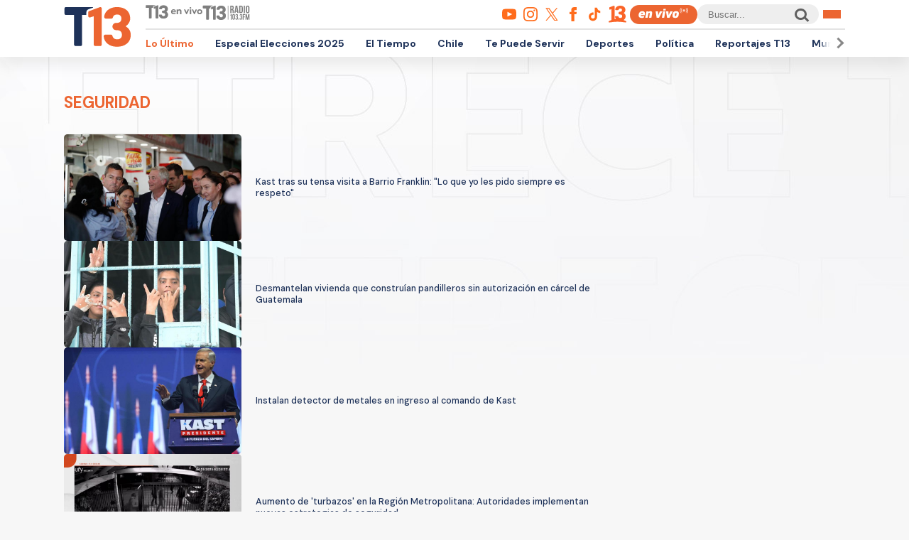

--- FILE ---
content_type: text/html; charset=UTF-8
request_url: https://www.t13.cl/etiqueta/seguridad
body_size: 106493
content:
<!DOCTYPE html>
<html lang="es" dir="ltr" prefix="content: http://purl.org/rss/1.0/modules/content/  dc: http://purl.org/dc/terms/  foaf: http://xmlns.com/foaf/0.1/  og: http://ogp.me/ns#  rdfs: http://www.w3.org/2000/01/rdf-schema#  schema: http://schema.org/  sioc: http://rdfs.org/sioc/ns#  sioct: http://rdfs.org/sioc/types#  skos: http://www.w3.org/2004/02/skos/core#  xsd: http://www.w3.org/2001/XMLSchema# ">
  <head>
    <meta charset="utf-8" />
<link rel="canonical" href="https://www.t13.cl/etiqueta/seguridad" />
<meta name="Generator" content="Drupal 9 (https://www.drupal.org)" />
<meta name="MobileOptimized" content="width" />
<meta name="HandheldFriendly" content="true" />
<meta name="viewport" content="width=device-width, initial-scale=1.0" />
<link rel="icon" href="https://s.t13.cl/sites/default/files/t13-2025.ico" type="image/vnd.microsoft.icon" />
<link rel="alternate" type="application/rss+xml" title="seguridad" href="https://www.t13.cl/taxonomy/term/2568/feed" />

    <title>Todo sobre seguridad | T13</title>

    <meta name="keywords" content="">
    <meta name="tags" content="">
    <meta name="author" content="T13">
    <meta name="channel_name" content="website">
    <meta name="page_description" content="Las últimas noticias, reportajes y coberturas de Chile y el mundo en T13.cl. Mantente informado con contenido confiable y actualizado sobre política, economía, tendencias y mucho más.">
    <meta name="page_title" content="Todo sobre seguridad">
    <meta name="twitter:card" content="summary_large_image">
    <meta name="twitter:site" content="@T13">
    <meta name="twitter:creator" content="@T13">
    <meta name="twitter:title" content="Todo sobre seguridad">
    <meta name="twitter:image" content="/themes/custom/t13_v1/images/t13-2025.jpg">
    <meta name="twitter:description" content="Las últimas noticias, reportajes y coberturas de Chile y el mundo en T13.cl. Mantente informado con contenido confiable y actualizado sobre política, economía, tendencias y mucho más.">
    <meta name="twitter:url" content="https://www.t13.cl/etiqueta/seguridad">
    <meta property="og:title" content="Todo sobre seguridad">
    <meta property="og:type" content="website">
    <meta property="og:description" content="Las últimas noticias, reportajes y coberturas de Chile y el mundo en T13.cl. Mantente informado con contenido confiable y actualizado sobre política, economía, tendencias y mucho más.">
    <meta property="og:image" content="/themes/custom/t13_v1/images/t13-2025.jpg">
    <meta property="og:url" content="https://www.t13.cl/etiqueta/seguridad">
    <meta property="og:site_name" content="https://www.facebook.com/teletrece">
    <meta property="og:locale" content="es_LA">
    <meta property="fb:page_id" content="203381729743399">
    <meta property="fb:app_id" content="806136536516125" />
    <meta property="article:author" content="https://www.facebook.com/teletrece">
    <meta property="article:publisher" content="https://www.facebook.com/teletrece">

        
    <link rel="preconnect" href="https://sp1cluster.cxense.com">
    <link rel="preconnect" href="https://scomcluster.cxense.com">
    <link rel="preconnect" href="https://api.cxense.com">
    <link rel="preconnect" href="https://tpc.googlesyndication.com">
    <link rel="preconnect" href="https://www.google.com">
    <link rel="preconnect" href="https://googleads.g.doubleclick.net">
    <link rel="dns-prefetch" href="//fonts.googleapis.com">
    <link rel="preconnect" href="https://fonts.gstatic.com" crossorigin="">


    <script src="https://imasdk.googleapis.com/js/sdkloader/gpt_proxy.js"></script>


    <script>var cX=cX||{};cX.callQueue=cX.callQueue||[],cX.callQueue.push(["setSiteId","1132882043386718453"]),cX.callQueue.push(["cint","200"]),cX.callQueue.push(["sendPageViewEvent"]);var googletag=googletag||{};googletag.cmd=googletag.cmd||[],cX.callQueue.push(["invoke",function(){googletag.cmd.push((function(){googletag.pubads().setTargeting("CxSegments",cX.getUserSegmentIds({persistedQueryId:"92297dd7e90be54ad8e9da2466245e45ca8464e8"})),googletag.pubads().collapseEmptyDivs(),googletag.enableServices()}))}]), cX.callQueue.push(["invoke",()=>googletag.pubads().addEventListener("slotRenderEnded",event=>"dfp-x94"===event.slot.getSlotElementId()&&!event.isEmpty&&initializePrestitialMobile())]);const closePrestitial=()=>{try{configNotification._initFCM()}catch(e){}};</script>
    <script>const closeSticky = () => document.querySelector("#footer-sticky").style.display = 'none';</script>
    <script>const initializeSticky = () => document.querySelector("#footer-sticky").style.display = 'block';</script>
    <script>cX.callQueue.push(["invoke", () => googletag.pubads().addEventListener("slotRenderEnded", event => "footer-sticky-content" === event.slot.getSlotElementId() && !event.isEmpty && initializeSticky())])</script>
    <script>const initializePrestitialMobile=()=>{document.getElementById("t13-prestitial-mobile").classList.add("prestitial__wrapper--active"),document.getElementById("t13-prestitial-mobile").style.height =window.innerHeight+'px',document.getElementById("t13-prestitial-mobile-close-btn").addEventListener("click",()=>closePrestitialMobile())};</script>
    <script>const closePrestitialMobile=()=>{const prestitialMobileElement=document.getElementById("t13-prestitial-mobile");prestitialMobileElement.classList.remove("prestitial__wrapper--active"),document.getElementById("t13-prestitial-mobile").removeAttribute("style"),setTimeout(()=>prestitialMobileElement.remove(),2e3)};</script>

    <script type="text/javascript" src="https://www-storage.13.cl/t13/_libs/lazysizes/lazysizes.min.js" defer=""></script>
    <link rel="stylesheet" href="https://www-storage.13.cl/default/recursos/swiper/swiper-bundle.min.css">
    <script src="https://www-storage.13.cl/default/recursos/swiper/swiper-bundle.min.js"></script>
    <style>
      .prestitial__wrapper {
        position: relative;
        display: flex;
        align-items: center;
        justify-items: center;
        width: 100%;
        height: 0;
        text-align: center;
        overflow: hidden;
        transition: height 1.5s cubic-bezier(0, .31, .26, 1.13);
        max-height: 100vh;
        max-height: stretch;
        flex-direction: column;
        z-index: 100;
        background-color: #fff
      }

      .prestitial__wrapper>#dfp-x94 {
        position: initial !important;
        z-index: initial !important;
        width: initial !important;
        height: initial !important;
        top: initial !important;
        left: initial !important;
        margin: auto
      }

      .prestitial__wrapper.prestitial__wrapper--active {
        height: 100vh
      }

      .prestitial__close_button {
        position: sticky;
        color: #fff;
        font-family: Arial;
        background: #fb6900;
        border-radius: 50px;
        left: initial;
        display: flex;
        bottom: 10px;
        cursor: pointer;
        transition: all .5s;
        font-weight: 700;
        text-transform: uppercase;
        align-items: center;
        justify-content: center;
        padding: 9px 15px !important;
        line-height: 12px;
        margin: auto auto 0 auto;
        font-size: 14px;
        min-height: 15px;
        border: none
      }

      .prestitial__close_button::before {
        width: 14px;
        height: 14px;
        background: url([data-uri]) center center no-repeat;
        display: block;
        content: "";
        margin: auto 7px auto 0;
        background-size: cover
      }

      .prestitial__close_button::after {
        content: "Saltar Aviso"
      }

      .prestitial__close_button:hover {
        filter: brightness(1.1)
      }
    </style>
    <style>
      #footer-sticky {background: #333;position: fixed;bottom: 0;left: 0;width: 100%;text-align: center;padding: 5px 0;z-index: 99;display: none}
      #footer-sticky button {position: absolute;right: 10px;top: -25px;background: #333;border: none;color: #fff;font-family: Arial;font-weight: 700;height: 25px;width: 33px;text-align: center;border-radius: 5px 5px 0 0;line-height: 0}
    </style>
    <style>
      #dfp-in-banner {line-height: 0;}
    </style>

    
    
    <script type="application/json" data-drupal-selector="drupal-settings-json">{"path":{"baseUrl":"\/","scriptPath":null,"pathPrefix":"","currentPath":"taxonomy\/term\/2568","currentPathIsAdmin":false,"isFront":false,"currentLanguage":"es"},"pluralDelimiter":"\u0003","suppressDeprecationErrors":true,"ajaxPageState":{"libraries":"ads13\/ads-management,system\/base,views\/views.ajax,views\/views.module","theme":"t13_v1","theme_token":null},"ajaxTrustedUrl":[],"ads13config":{"network_id":"112372207","comscore_c3":"T13","content_id":"t13-term-2568","pageInfo":{"page_type":"taxonomy_term","data":{"page_vocabulary_id":"t13_etiquetas","page_term_id":"2568"}},"content_type":"landing"},"ads13key_value":{"sitio":"t13.cl","seccion":"seguridad"},"ads13version":"1","ads13debug":true,"views":{"ajax_path":"\/views\/ajax","ajaxViews":{"views_dom_id:552314c188a775c546a93e8dce9137b382bc3c78043ce80d2f9054acd712731a":{"view_name":"taxonomy_term","view_display_id":"page_1","view_args":"2568","view_path":"\/taxonomy\/term\/2568","view_base_path":"taxonomy\/term\/%","view_dom_id":"552314c188a775c546a93e8dce9137b382bc3c78043ce80d2f9054acd712731a","pager_element":0}}},"user":{"uid":0,"permissionsHash":"331898df0ec1a77ffd01a602f41020f16869d7997a88d38cc9b4e0e497c6a988"}}</script>
<script src="/core/assets/vendor/jquery/jquery.min.js?v=3.6.3"></script>
<script src="/core/misc/drupalSettingsLoader.js?v=9.5.3"></script>
<script src="https://imasdk.googleapis.com/js/sdkloader/gpt_proxy.js"></script>
<script src="/modules/custom/ads13/js/ads13.js?v=2.9" async></script>


    
    <link href="https://fonts.googleapis.com/css2?family=DM+Sans:ital,opsz,wght@0,9..40,100..1000;1,9..40,100..1000&display=swap" rel="stylesheet">
    <link rel="stylesheet" href="https://resources.13.cl/default/css/panels.css"/>
    <link rel="stylesheet" type="text/css" href="/themes/custom/t13_v1/css/estilos.css?a44">

    
    <!-- Google tag T13 GA4 -->
    <script async src="https://www.googletagmanager.com/gtag/js?id=G-BP36SEBPT7"></script>
    <script>
      window.dataLayer = window.dataLayer || [];
      function gtag(){dataLayer.push(arguments);}
      gtag('js', new Date());

      gtag('config', 'G-BP36SEBPT7');
    </script>
    
    <!-- Google tag RED13 GA4 -->
    <script async src="https://www.googletagmanager.com/gtag/js?id=G-2GSF5R83MB"></script>
    <script>
      window.dataLayer = window.dataLayer || [];
      function gtag(){dataLayer.push(arguments);}
      gtag('js', new Date());

      gtag('config', 'G-2GSF5R83MB');
    </script>
    
    <!-- Google tag UA-56296159-1 -->
    <script async src="https://www.googletagmanager.com/gtag/js?id=UA-56296159-1"></script>
    <script>
     window.dataLayer = window.dataLayer || [];
     function gtag(){dataLayer.push(arguments);}
    gtag('js', new Date());

    gtag('config', 'UA-56296159-1');
    </script>

        <!-- Begin Chartbeat Tag -->
    <script type='text/javascript'>
      (function() {
      /** CONFIGURATION START **/
      var _sf_async_config = window._sf_async_config = (window._sf_async_config || {});
      _sf_async_config.uid = 55317;
      _sf_async_config.domain = 't13.cl';
      _sf_async_config.useCanonical = true;
      _sf_async_config.useCanonicalDomain = true;
      _sf_async_config.sections = 'Etiquetas';
      _sf_async_config.authors = 'Tele 13';
      /** CONFIGURATION END **/
      function loadChartbeat() {
      var e = document.createElement('script');
      var n = document.getElementsByTagName('script')[0];
      e.type = 'text/javascript';
      e.async = true;
      e.src = '//static.chartbeat.com/js/chartbeat.js';
      n.parentNode.insertBefore(e, n);
      }
      loadChartbeat();
      })();
    </script>
    <!-- End Chartbeat Tag -->
   
  </head>
  <body id="t13-site-root">
    
        
  
    
        <div class="ads13" data-name="ITT" data-is-full-name="0" data-width="800" data-height="600" data-device="desktop" data-iterable="0" data-collapse="1"></div>
  

  
    
        <div class="ads13" data-name="footer" data-is-full-name="0" data-width="970, 728,1" data-height="90,1" data-device="desktop" data-iterable="0" data-collapse="0"></div>
  

<div id="ittmobile">
  <div class="ittmobile-content">
      <div class="ittmobile-cerrar">
          <img class="logo" src="https://www-storage.13.cl/default/logos/logos-13.svg" alt="">
          <div class="cerrar" onclick="javascript:ads13PrestitialTrigger(0);">
              <div>Saltar Aviso</div>
              <img class="icono-cerrar" src="https://www.13.cl/internet/plantillasDFP/images/btn_cerrar_2019.png" alt="">
          </div>
      </div>
      <div class="ittmobile-imagen">
        
  
    
        <div class="ads13" data-name="ITT" data-is-full-name="0" data-width="320" data-height="480" data-device="mobile" data-iterable="0" data-collapse="0"></div>
  
      </div>
  </div>
</div>


<header class="header-principal">
    <div class="menu row">
        <a href="https://www.t13.cl" class="logo"><img src="https://www-storage.13.cl/t13/assets/svg/logo-t13-2025.svg" alt="T13"></a>
        <div class="top">
            <div class="envivo">
                <a href="https://www.t13.cl/en-vivo"><img src="https://www-storage.13.cl/t13/_svg/t13-logos-t13envivo-2025.svg" alt="T13 En Vivo"></a>
                <a href="https://tele13radio.cl/"><img src="https://www-storage.13.cl/t13/_svg/t13-logos-t13radio-2025.svg" alt="T13 Radio"></a>
            </div>
            <div class="social">
                <div class="redes">
                    <a href="https://www.youtube.com/user/t13video"><img src="https://www-storage.13.cl/t13/assets/svg/logos-youtube.svg" alt="Youtube"></a>
                    <a href="https://www.instagram.com/teletrece"><img src="https://www-storage.13.cl/t13/assets/svg/logos-instagram.svg" alt="Instagram"></a>
                    <a href="https://x.com/T13"><img src="https://www-storage.13.cl/t13/assets/svg/logos-twitter.svg?v1" alt="X"></a>
                    <a href="https://www.facebook.com/teletrece"><img src="https://www-storage.13.cl/t13/assets/svg/logos-facebook.svg" alt="Facebook"></a>
                    <a href="https://www.tiktok.com/@teletrece"><img src="https://www-storage.13.cl/t13/assets/svg/logos-tiktok.svg" alt="TikTok"></a>
                    <a href="https://www.13.cl/"><img src="https://www-storage.13.cl/t13/assets/svg/logos-13.svg" alt="Canal 13"></a>

                </div>
                <a href="https://www.t13.cl/en-vivo" class="btn-envivo" rel="noopener" alt="T13 En Vivo"></a>
                <div class="buscador">
                    <label for=""></label>
                    <input type="text" name="" id="" placeholder="Buscar...">
                    <button class="btn-buscador"></button>
                </div>
                <button class="btn-menu">
                    <div></div>
                    <div></div>
                    <div></div>
                </button>
            </div>
        </div>
        <div class="bottom">
            <nav class="swiper swiper-container">
                <div class="swiper-pagination">
                    <div class="swiper-btn swiper-btn-prev btn-anterior swiper-button-disabled" role="button"></div>
                    <div class="swiper-btn swiper-btn-next btn-siguiente" role="button"></div>
                </div>
                
              <ul class="swiper-wrapper">
              <li class="swiper-slide">
        <a href="/lo-ultimo" data-drupal-link-system-path="lo-ultimo">Lo Último</a>
              </li>
          <li class="swiper-slide">
        <a href="https://www.t13.cl/elecciones-2025">Especial Elecciones 2025</a>
              </li>
          <li class="swiper-slide">
        <a href="https://www.t13.cl/el-tiempo">El Tiempo</a>
              </li>
          <li class="swiper-slide">
        <a href="/nacional" data-drupal-link-system-path="node/582124">Chile</a>
              </li>
          <li class="swiper-slide">
        <a href="/te-puede-servir" title="Te Puede Servir: servicios y bonos" data-drupal-link-system-path="node/582174">Te Puede Servir</a>
              </li>
          <li class="swiper-slide">
        <a href="https://www.t13.cl/deportes13">Deportes</a>
              </li>
          <li class="swiper-slide">
        <a href="/politica" data-drupal-link-system-path="node/582173">Política</a>
              </li>
          <li class="swiper-slide">
        <a href="/reportajest13">Reportajes T13</a>
              </li>
          <li class="swiper-slide">
        <a href="/mundo" data-drupal-link-system-path="node/582176">Mundo</a>
              </li>
          <li class="swiper-slide">
        <a href="/espectaculos" data-drupal-link-system-path="node/582183">Espectáculos</a>
              </li>
          <li class="swiper-slide">
        <a href="/emprendedores" data-drupal-link-system-path="node/728557">Emprendedores</a>
              </li>
          <li class="swiper-slide">
        <a href="/negocios" data-drupal-link-system-path="node/728555">Negocios</a>
              </li>
          <li class="swiper-slide">
        <a href="/tendencias" data-drupal-link-system-path="node/582175">Tendencias</a>
              </li>
          <li class="swiper-slide">
        <a href="https://www.t13.cl/brandedcontent">T13 Branded Content</a>
              </li>
          <li class="swiper-slide">
        <a href="https://www.t13.cl/t13plus" title="T13+">T13+</a>
              </li>
        </ul>
  


                <span class="swiper-notification" aria-live="assertive" aria-atomic="true"></span>
                <span class="swiper-notification" aria-live="assertive" aria-atomic="true"></span>
            </nav>
        </div>
    </div>
    <div class="menu-full">
        <div class="btn-cerrar">x</div>
        <div class="top">
            <div class="row">
                <div class="seccion">
                    <div class="secciones">
                        <div class="titulo">Secciones</div>
                        
        <ul>
                <a href="/lo-ultimo" data-drupal-link-system-path="lo-ultimo">Lo Último</a>
                          <a href="/nacional" data-drupal-link-system-path="node/582124">Chile</a>
                          <a href="/deportes13" data-drupal-link-system-path="node/614769">Deportes13</a>
                          <a href="/elecciones-2025" title="Chile elige nuevo presidente y parlamento" data-drupal-link-system-path="node/719412">Elecciones 2025</a>
                          <a href="/emprendedores" data-drupal-link-system-path="node/728557">Emprendedores</a>
                          <a href="/politica" data-drupal-link-system-path="node/582173">Política</a>
                          <a href="/mundo" data-drupal-link-system-path="node/582176">Mundo</a>
                          <a href="/reportajest13">Reportajes T13</a>
                    </ul>
  


                    </div>
                    <div class="programas">
                        <div class="titulo">Programas</div>
                        
        <ul>
                <a href="/programas/t13-am" data-drupal-link-system-path="node/6212">T13 AM</a>
                          <a href="/programas/t13-tarde" data-drupal-link-system-path="node/6224">T13 Tarde</a>
                          <a href="/programas/t13-central" data-drupal-link-system-path="node/6225">T13 Central</a>
                          <a href="/programas/t13-noche" data-drupal-link-system-path="node/6226">T13 Noche</a>
                          <a href="/programas/mesa-central-tv" data-drupal-link-system-path="node/6227">Mesa Central</a>
                          <a href="/en-vivo" data-drupal-link-system-path="en-vivo">Programas T13 En Vivo</a>
                    </ul>
  


                    </div>
                </div>
                <div class="social">
                    <div class="cobertura">
                        <div class="titulo">Coberturas</div>
                        <a href="https://www.t13.cl/lo-ultimo"><img src="https://www-storage.13.cl/t13/resources/lo-ultimo/image/logo-lo-ultimo.png" alt="Lo Último"></a>
                    </div>
                    <div class="redes-sociales">
                        <ul>
                            <a href="https://www.youtube.com/user/t13video"><img src="https://www-storage.13.cl/t13/assets/svg/logos-youtube.svg" alt="Youtube"></a>
                            <a href="https://www.instagram.com/teletrece"><img src="https://www-storage.13.cl/t13/assets/svg/logos-instagram.svg" alt="Instagram"></a>
                            <a href="https://twitter.com/T13"><img src="https://www-storage.13.cl/t13/assets/svg/logos-twitter.svg?v1" alt="X"></a>
                            <a href="https://www.facebook.com/teletrece"><img src="https://www-storage.13.cl/t13/assets/svg/logos-facebook.svg" alt="Facebook"></a>
                            <a href="https://t.me/teletrece"><img src="https://www-storage.13.cl/t13/assets/svg/logos-telegram.svg" alt="Telegram"></a>
                            <a href="https://open.spotify.com/show/5J3AluRv9AXeCjPhI51JE6?si=K0NON9A-TYilrY32DSeKPA"><img src="https://www-storage.13.cl/t13/assets/svg/logos-spotify.svg" alt="Spotify"></a>
                            <a href="https://podcasts.google.com/?feed=aHR0cDovL3d3dy50MTMuY2wvZ29vZ2xlLWFzc2lzdGFuY2UvaW5kZXhfdjI"><img src="https://www-storage.13.cl/t13/assets/svg/logos-googlepodcast.svg" alt="Google Podcast"></a>
                            <a href="https://www.twitch.tv/t13envivo?lang=es"><img src="https://www-storage.13.cl/t13/assets/svg/logos-twitch1.svg" alt="Twitch"></a>
                            <a href="https://www.twitch.tv/t13envivo?lang=es"><img src="https://www-storage.13.cl/t13/assets/svg/logos-tiktok.svg" alt="TikTok"></a>
                        </ul>
                    </div>
                    <div class="buscador">
                        <button class="btn-buscador">
                            <img data-src="https://www-storage.13.cl/t13/assets/svg/search-solid-v1.svg" alt="Buscador" class="" src="https://www-storage.13.cl/t13/assets/svg/search-solid-v1.svg">
                        </button>
                        <label for=""></label>
                        <input type="text" name="" id="" placeholder="Buscar...">
        
                    </div>
                </div>
            </div>
        </div>
        <div class="bottom">
        <div class="row">
            <div class="especiales">
                <div class="titulo">Especiales</div>
                
        <ul>
                <a href="https://www.t13.cl/te-puede-servir" title="Te Puede Servir: servicios y bonos">Te Puede Servir</a>
                          <a href="/emprendedores" data-drupal-link-system-path="node/728557">Emprendedores</a>
                          <a href="/brandedcontent">T13 Branded Content</a>
                    </ul>
  


            </div>
            <div class="temas">
                <div class="titulo">Temas del día</div>
                <!-- esi - view/t13_v1_temasdeldia/default -->    
    
    

    
    
    

    
        
  <ul class="menu__bottom__trendings__list">

          <li class="menu__bottom__trendings__list__item"><a class="menu__bottom__trendings__list__item__link" href="/etiqueta/venezuela">
     <div class="chip chip--gray">
         <span class="chip__text">Venezuela</span>
     </div>
</a></li>
          <li class="menu__bottom__trendings__list__item"><a class="menu__bottom__trendings__list__item__link" href="/etiqueta/universidad-de-chile">
     <div class="chip chip--gray">
         <span class="chip__text">universidad de chile</span>
     </div>
</a></li>
          <li class="menu__bottom__trendings__list__item"><a class="menu__bottom__trendings__list__item__link" href="/etiqueta/elecciones-2025">
     <div class="chip chip--gray">
         <span class="chip__text">elecciones 2025</span>
     </div>
</a></li>
          <li class="menu__bottom__trendings__list__item"><a class="menu__bottom__trendings__list__item__link" href="/etiqueta/accidente">
     <div class="chip chip--gray">
         <span class="chip__text">accidente</span>
     </div>
</a></li>
          <li class="menu__bottom__trendings__list__item"><a class="menu__bottom__trendings__list__item__link" href="/etiqueta/colo-colo-0">
     <div class="chip chip--gray">
         <span class="chip__text">colo-colo</span>
     </div>
</a></li>
          <li class="menu__bottom__trendings__list__item"><a class="menu__bottom__trendings__list__item__link" href="/etiqueta/san-miguel">
     <div class="chip chip--gray">
         <span class="chip__text">san miguel</span>
     </div>
</a></li>
          <li class="menu__bottom__trendings__list__item"><a class="menu__bottom__trendings__list__item__link" href="/etiqueta/segunda-vuelta">
     <div class="chip chip--gray">
         <span class="chip__text">segunda vuelta</span>
     </div>
</a></li>
          <li class="menu__bottom__trendings__list__item"><a class="menu__bottom__trendings__list__item__link" href="/etiqueta/mauricio-israel">
     <div class="chip chip--gray">
         <span class="chip__text">mauricio israel</span>
     </div>
</a></li>
          <li class="menu__bottom__trendings__list__item"><a class="menu__bottom__trendings__list__item__link" href="/etiqueta/teleton">
     <div class="chip chip--gray">
         <span class="chip__text">teletón</span>
     </div>
</a></li>
          <li class="menu__bottom__trendings__list__item"><a class="menu__bottom__trendings__list__item__link" href="/etiqueta/redes-sociales">
     <div class="chip chip--gray">
         <span class="chip__text">redes sociales</span>
     </div>
</a></li>
    
  </ul>

          
    
    

    
    

    
    




            </div>
        </div>
        </div>
    </div>
</header>



  <div>
    
  
    
            
    
    

    
    
    

    
          
    
    

    
    

    
    




  
  
    
        <section class="comp-desktop-grilla-11 comp-mobile-grilla-2 buscador">
  <div class="row">
    <div class="header">
        <h1 class="comptitulo">seguridad</h1>
    </div>
    <div class="content">
          <a title="Kast tras su tensa visita a Barrio Franklin: &quot;Lo que yo les pido siempre es respeto&quot;" href="https://www.t13.cl/noticia/elecciones-2025/politica/kast-tras-su-tensa-visita-barrio-franklin-lo-yo-les-pido-siempre-respeto-21-11-2025" class="card">
                <figure class="imagen">
                    <img data-lazy="https://s.t13.cl/sites/default/files/styles/manualcrop_850x475/public/t13/field-imagen/2025-11/Aton_1104912.jpeg?h=ca5a06a2&amp;itok=S3WeeArL">
                </figure>
                <div class="data">
                    <div class="titulo">Kast tras su tensa visita a Barrio Franklin: &quot;Lo que yo les pido siempre es respeto&quot;</div>
                </div>
</a>  <a title="Desmantelan vivienda que construían pandilleros sin autorización en cárcel de Guatemala" href="https://www.t13.cl/videos/mundo/desmantelan-vivienda-que-construian-pandilleros-sin-autorizacion-en-carcel-de-guatemala" class="card">
                <figure class="imagen">
                    <img data-lazy="https://s.t13.cl/sites/default/files/styles/manualcrop_850x475/public/t13/field-imagen/2025-11/84CY9T3.jpg.jpeg?itok=vpA0RiMh">
                </figure>
                <div class="data">
                    <div class="titulo">Desmantelan vivienda que construían pandilleros sin autorización en cárcel de Guatemala</div>
                </div>
</a>  <a title="Instalan detector de metales en ingreso al comando de Kast" href="https://www.t13.cl/noticia/elecciones-2025/politica/se-instalan-detector-metales-ingreso-al-comando-kast-16-11-2025" class="card">
                <figure class="imagen">
                    <img data-lazy="https://s.t13.cl/sites/default/files/styles/manualcrop_850x475/public/t13/field-imagen/2025-11/Aton_1101676.jpg.jpeg?itok=7A4nzRLd">
                </figure>
                <div class="data">
                    <div class="titulo">Instalan detector de metales en ingreso al comando de Kast</div>
                </div>
</a>  <a title="Aumento de &#039;turbazos&#039; en la Región Metropolitana: Autoridades implementan nuevas estrategias de seguridad" href="https://www.t13.cl/videos/nacional/aumento-de-turbazos-en-la-region-metropolitana-autoridades-implementan-nuevas-estrategias-de" class="card">
                <figure class="imagen">
                    <img data-lazy="https://s.t13.cl/sites/default/files/styles/manualcrop_850x475/public/images/2025-11/delincuentes-entrando-a-una-casa_69191d0720a85.jpg.jpeg?itok=nZ5ttADW">
                </figure>
                <div class="data">
                    <div class="titulo">Aumento de &#039;turbazos&#039; en la Región Metropolitana: Autoridades implementan nuevas estrategias de seguridad</div>
                </div>
</a>  <a title="Los gazatíes dicen que Hamás está reafirmando discretamente el control en el territorio" href="https://www.t13.cl/videos/mundo/los-gazaties-dicen-que-hamas-esta-reafirmando-discretamente-el-control-en-el-territorio" class="card">
                <figure class="imagen">
                    <img data-lazy="https://s.t13.cl/sites/default/files/styles/manualcrop_850x475/public/t13/field-imagen/2025-11/tag%3Areuters.com%2C2025%3Anewsml_RW214214112025RP1.jpg.jpeg?itok=iozQZMjl">
                </figure>
                <div class="data">
                    <div class="titulo">Los gazatíes dicen que Hamás está reafirmando discretamente el control en el territorio</div>
                </div>
</a>  <a title="Kast vuelve a usar vidrio de protección en cierre de campaña en Concepción" href="https://www.t13.cl/noticia/elecciones-2025/politica/kast-volvera-usar-vidrio-proteccion-cierre-campana-concepcion-13-11-2025" class="card">
                <figure class="imagen">
                    <img data-lazy="https://s.t13.cl/sites/default/files/styles/manualcrop_850x475/public/t13/field-imagen/2025-11/Aton_1100106.jpg.jpeg?itok=XzxAvIlA">
                </figure>
                <div class="data">
                    <div class="titulo">Kast vuelve a usar vidrio de protección en cierre de campaña en Concepción</div>
                </div>
</a>  <a title="Ecuador ante el dilema del regreso de EEUU a su antigua base militar" href="https://www.t13.cl/videos/mundo/ecuador-ante-el-dilema-del-regreso-de-eeuu-a-su-antigua-base-militar" class="card">
                <figure class="imagen">
                    <img data-lazy="https://s.t13.cl/sites/default/files/styles/manualcrop_850x475/public/t13/field-imagen/2025-11/83V83KE.jpg.jpeg?itok=_bY2MweH">
                </figure>
                <div class="data">
                    <div class="titulo">Ecuador ante el dilema del regreso de EEUU a su antigua base militar</div>
                </div>
</a>  <a title="¿Recuperación o desplazamiento? Comercio ambulante en Barrio Meiggs se toma calles aledañas" href="https://www.t13.cl/videos/nacional/recuperacion-o-desplazamiento-comercio-ambulante-en-barrio-meiggs-tono-pregunta-11-11-2025" class="card">
                <figure class="imagen">
                    <img data-lazy="https://s.t13.cl/sites/default/files/styles/manualcrop_850x475/public/images/2025-11/vista-area-de-calle-del-barrio-meiggs-con-toldos-y-comercio_6913d37bcbe74.jpg.jpeg?itok=NxjQNWXl">
                </figure>
                <div class="data">
                    <div class="titulo">¿Recuperación o desplazamiento? Comercio ambulante en Barrio Meiggs se toma calles aledañas</div>
                </div>
</a>  <a title="UDI emplaza a Boric a hacer autocrítica tras cuestionamientos de Jara en seguridad: &quot;Tienen que asumir con humildad&quot;" href="https://www.t13.cl/noticia/elecciones-2025/politica/udi-emplaza-boric-hacer-autocritica-tras-cuestionamientos-jara-seguridad-tienen-11-11" class="card">
                <figure class="imagen">
                    <img data-lazy="https://s.t13.cl/sites/default/files/styles/manualcrop_850x475/public/t13/field-imagen/2025-11/Aton_1060931.jpeg?h=44835e30&amp;itok=yp2NSUC1">
                </figure>
                <div class="data">
                    <div class="titulo">UDI emplaza a Boric a hacer autocrítica tras cuestionamientos de Jara en seguridad: &quot;Tienen que asumir con humildad&quot;</div>
                </div>
</a>  <a title="Franco Parisi promete &quot;terminar con el terrorismo en la Araucanía en ocho meses” si llega a La Moneda" href="https://www.t13.cl/noticia/elecciones-2025/politica/franco-parisi-medidas-seguridad-vamos-terminar-terrorismo-araucania-8-meses-10-11-2025" class="card">
                <figure class="imagen">
                    <img data-lazy="https://s.t13.cl/sites/default/files/styles/manualcrop_850x475/public/t13/field-imagen/2025-11/A_UNO_1698978.jpg.jpeg?itok=Uv9HneOJ">
                </figure>
                <div class="data">
                    <div class="titulo">Franco Parisi promete &quot;terminar con el terrorismo en la Araucanía en ocho meses” si llega a La Moneda</div>
                </div>
</a>  <a title="La viuda del alcalde asesinado en México asume su cargo y promete luchar contra los cárteles" href="https://www.t13.cl/videos/mundo/la-viuda-del-alcalde-asesinado-en-mexico-asume-su-cargo-y-promete-luchar-contra-los-carteles" class="card">
                <figure class="imagen">
                    <img data-lazy="https://s.t13.cl/sites/default/files/styles/manualcrop_850x475/public/t13/field-imagen/2025-11/tag%3Areuters.com%2C2025%3Anewsml_RW996306112025RP1.jpg.jpeg?itok=jUr_dXL9">
                </figure>
                <div class="data">
                    <div class="titulo">La viuda del alcalde asesinado en México asume su cargo y promete luchar contra los cárteles</div>
                </div>
</a>  <a title="Clave Única suma nuevo paso de seguridad: aprende a reconocerlo y mira cómo funciona" href="https://www.t13.cl/noticia/te-puede-servir/nacional/clave-unica-suma-nuevo-paso-seguridad-aprende-reconocerlo-mira-como-funciona-27-10" class="card">
                <figure class="imagen">
                    <img data-lazy="https://s.t13.cl/sites/default/files/styles/manualcrop_850x475/public/t13/field-imagen/2025-10/A_UNO_655198.jpg.jpeg?itok=smsIFCQS">
                </figure>
                <div class="data">
                    <div class="titulo">Clave Única suma nuevo paso de seguridad: aprende a reconocerlo y mira cómo funciona</div>
                </div>
</a>  <a title="Secuestros en Chile aumentan un 138% en 10 años: ¿qué hay detrás de esta escalada delictual?" href="https://www.t13.cl/videos/nacional/secuestros-en-chile-aumentan-un-138-en-10-anos-que-hay-detras-de-esta-escalada-delictual-25-10-2025" class="card">
                <figure class="imagen">
                    <img data-lazy="https://s.t13.cl/sites/default/files/styles/manualcrop_850x475/public/images/2025-10/secuestro-en-la-va-pblica_68fd780d9bf9d.jpg.jpeg?itok=eUdXBIdO">
                </figure>
                <div class="data">
                    <div class="titulo">Secuestros en Chile aumentan un 138% en 10 años: ¿qué hay detrás de esta escalada delictual?</div>
                </div>
</a>  <a title="&quot;La probabilidad de delitos va a bajar&quot;: Experto explica factor que reduciría robos en nuevo enlace en altura entre Ruta 68 y Vespucio Norte" href="https://www.t13.cl/noticia/nacional/la-probabilidad-delitos-va-bajar-experto-explica-factor-reduciria-robos-nuevo-e-22-10-2025" class="card">
                <figure class="imagen">
                    <img data-lazy="https://s.t13.cl/sites/default/files/styles/manualcrop_850x475/public/t13/field-imagen/2025-10/enlace%20en%20altura.png.jpeg?itok=YILiXRNQ">
                </figure>
                <div class="data">
                    <div class="titulo">&quot;La probabilidad de delitos va a bajar&quot;: Experto explica factor que reduciría robos en nuevo enlace en altura entre Ruta 68 y Vespucio Norte</div>
                </div>
</a>  <a title="Buques de cárceles y migración como &quot;privilegio&quot;: Las propuestas de Parisi en seguridad" href="https://www.t13.cl/noticia/elecciones-2025/politica/buques-carceles-migracion-como-privilegio-las-propuestas-parisi-seguridad-21-10-2025" class="card">
                <figure class="imagen">
                    <img data-lazy="https://s.t13.cl/sites/default/files/styles/manualcrop_850x475/public/t13/field-imagen/2025-10/Aton_1053799%20%281%29.jpeg?itok=Hg11ixrY">
                </figure>
                <div class="data">
                    <div class="titulo">Buques de cárceles y migración como &quot;privilegio&quot;: Las propuestas de Parisi en seguridad</div>
                </div>
</a>  <a title="Matthei sobre seguridad pública: &quot;Las mujeres tenemos más coraje para enfrentar estos temas&quot;" href="https://www.t13.cl/noticia/politica/matthei-sobre-seguridad-publica-las-mujeres-tenemos-mas-coraje-para-enfrentar-e-10-10-2025" class="card">
                <figure class="imagen">
                    <img data-lazy="https://s.t13.cl/sites/default/files/styles/manualcrop_850x475/public/t13/field-imagen/2025-10/Aton_1047523%20%281%29.jpeg?itok=-I5kTDtE">
                </figure>
                <div class="data">
                    <div class="titulo">Matthei sobre seguridad pública: &quot;Las mujeres tenemos más coraje para enfrentar estos temas&quot;</div>
                </div>
</a>  <a title="Presidenta del FA se lanza contra Tohá por hacer una &quot;caricatura&quot; de la izquierda y defiende gestión en seguridad" href="https://www.t13.cl/noticia/politica/presidenta-del-fa-se-lanza-contra-toha-por-hacer-una-caricatura-izquierda-defie-8-10-2025" class="card">
                <figure class="imagen">
                    <img data-lazy="https://s.t13.cl/sites/default/files/styles/manualcrop_850x475/public/t13/field-imagen/2025-10/FotoJet%20-%202025-10-08T161844.847.jpg.jpeg?itok=aGD6CNo2">
                </figure>
                <div class="data">
                    <div class="titulo">Presidenta del FA se lanza contra Tohá por hacer una &quot;caricatura&quot; de la izquierda y defiende gestión en seguridad</div>
                </div>
</a>  <a title="Delincuencia golpea Barrio Italia: Vecinos y locatarios buscan soluciones para recuperar la seguridad " href="https://www.t13.cl/videos/nacional/delincuencia-golpea-barrio-italia-vecinos-y-locatarios-buscan-soluciones-para-recuperar-la-seguridad" class="card">
                <figure class="imagen">
                    <img data-lazy="https://s.t13.cl/sites/default/files/styles/manualcrop_850x475/public/images/2025-10/calle-del-barrio-italia-iluminada-con-guirnaldas-de-luces._68e06e72167eb.jpg.jpeg?itok=iKMpEOCZ">
                </figure>
                <div class="data">
                    <div class="titulo">Delincuencia golpea Barrio Italia: Vecinos y locatarios buscan soluciones para recuperar la seguridad </div>
                </div>
</a>  <a title="&quot;Me ofrecían $200 mil diarios&quot;: Encargado de seguridad de Portal Fernández Concha cuenta que le pedían hacer vista gorda" href="https://www.t13.cl/noticia/nacional/encargado-seguridad-portal-fernandez-concha-como-le-pedian-hacer-vista-gorda-1-10-2025" class="card">
                <figure class="imagen">
                    <img data-lazy="https://s.t13.cl/sites/default/files/styles/manualcrop_850x475/public/t13/field-imagen/2025-10/PORTAL.jpg.jpeg?itok=eNDjL7yp">
                </figure>
                <div class="data">
                    <div class="titulo">&quot;Me ofrecían $200 mil diarios&quot;: Encargado de seguridad de Portal Fernández Concha cuenta que le pedían hacer vista gorda</div>
                </div>
</a>  <a title="Los refuerzos en seguridad de Alianza Lima para recibir a la U por Sudamericana: los azules no contarán con hinchas" href="https://www.t13.cl/noticia/deportes13/con-1400-policias-estadio-alianza-lima-refuerza-seguridad-universidad-chile-17-09-2025" class="card">
                <figure class="imagen">
                    <img data-lazy="https://s.t13.cl/sites/default/files/styles/manualcrop_850x475/public/t13/field-imagen/2025-09/FotoJet%20-%202025-09-17T165544.965.jpg.jpeg?itok=Hqb6_dtL">
                </figure>
                <div class="data">
                    <div class="titulo">Los refuerzos en seguridad de Alianza Lima para recibir a la U por Sudamericana: los azules no contarán con hinchas</div>
                </div>
</a>  <a title="&quot;¿Cuánto se habrían demorado en llegar en Coyhaique?&quot;: El emplazamiento de Kaiser a Matthei por seguridad" href="https://www.t13.cl/noticia/politica/elecciones-2025/cuanto-se-habrian-demorado-llegar-coyhaique-emplazamiento-kaiser-matthei-por-se-10-9" class="card">
                <figure class="imagen">
                    <img data-lazy="https://s.t13.cl/sites/default/files/styles/manualcrop_850x475/public/t13/field-imagen/2025-09/Dise%C3%B1o%20sin%20t%C3%ADtulo%20-%202025-09-10T231645.534.jpg.jpeg?itok=O4UFdjUh">
                </figure>
                <div class="data">
                    <div class="titulo">&quot;¿Cuánto se habrían demorado en llegar en Coyhaique?&quot;: El emplazamiento de Kaiser a Matthei por seguridad</div>
                </div>
</a>  <a title="&quot;Protección de identidad policial&quot; y &quot;El que organiza, paga&quot;: El Plan Marchas sin Violencia que propone Kast" href="https://www.t13.cl/noticia/politica/proteccion-identidad-policial-organiza-paga-plan-marchas-sin-violencia-kast-8-9-2025" class="card">
                <figure class="imagen">
                    <img data-lazy="https://s.t13.cl/sites/default/files/styles/manualcrop_850x475/public/t13/field-imagen/2025-09/Aton_1040864.jpg.jpeg?itok=J0BaY-ZM">
                </figure>
                <div class="data">
                    <div class="titulo">&quot;Protección de identidad policial&quot; y &quot;El que organiza, paga&quot;: El Plan Marchas sin Violencia que propone Kast</div>
                </div>
</a>  <a title="Kast interpela a Cordero tras asegurar que entregarán Chile &quot;normalizado&quot;: &quot;Ministro, ¿en qué país vive?&quot;" href="https://www.t13.cl/noticia/politica/kast-interpela-cordero-tras-asegurar-entregaran-chile-normalizado-ministro-pais-3-9-2025" class="card">
                <figure class="imagen">
                    <img data-lazy="https://s.t13.cl/sites/default/files/styles/manualcrop_850x475/public/t13/field-imagen/2025-09/FotoJet%20-%202025-09-03T164521.645.jpg.jpeg?itok=IBTlxdtQ">
                </figure>
                <div class="data">
                    <div class="titulo">Kast interpela a Cordero tras asegurar que entregarán Chile &quot;normalizado&quot;: &quot;Ministro, ¿en qué país vive?&quot;</div>
                </div>
</a>  <a title="Desde barcos-cárceles hasta fin al secreto bancario: Revisa las propuestas de los candidatos presidenciales en materia de seguridad" href="https://www.t13.cl/noticia/politica/elecciones-2025/barcos-carceles-secreto-bancario-revisa-las-propuestas-candidatos-presidenciales" class="card">
                <figure class="imagen">
                    <img data-lazy="https://s.t13.cl/sites/default/files/styles/manualcrop_850x475/public/t13/field-imagen/2025-09/Aton_1031873.jpg.jpeg?itok=7EoUuS9V">
                </figure>
                <div class="data">
                    <div class="titulo">Desde barcos-cárceles hasta fin al secreto bancario: Revisa las propuestas de los candidatos presidenciales en materia de seguridad</div>
                </div>
</a>  <a title="¿Seguridad?: Estas son las propuestas de cada candidato para La Moneda" href="https://www.t13.cl/videos/nacional/seguridad-estas-son-las-propuestas-cada-candidato-para-moneda-31-8-2025" class="card">
                <figure class="imagen">
                    <img data-lazy="https://s.t13.cl/sites/default/files/styles/manualcrop_850x475/public/t13/field-imagen/2025-08/FotoJet%20-%202025-08-18T152853.719.jpg.jpeg?itok=ZFzebL9n">
                </figure>
                <div class="data">
                    <div class="titulo">¿Seguridad?: Estas son las propuestas de cada candidato para La Moneda</div>
                </div>
</a>  <a title="Impacto por muerte de experta de los deportes extremos: Desactivó su paracaídas a propósito y dejó mensaje a sus familiares" href="https://www.t13.cl/noticia/mundo/jade-damarell-desactiva-sistema-paracaidas-tras-salto-casi-5-mil-metros-25-8-2025" class="card">
                <figure class="imagen">
                    <img data-lazy="https://s.t13.cl/sites/default/files/styles/manualcrop_850x475/public/t13/field-imagen/2025-08/jade%20damerell.png.jpeg?itok=MZZrcnMx">
                </figure>
                <div class="data">
                    <div class="titulo">Impacto por muerte de experta de los deportes extremos: Desactivó su paracaídas a propósito y dejó mensaje a sus familiares</div>
                </div>
</a>  <a title="Kast tras lanzamiento de campaña: &quot;Cada vez que yo he hablado de aplicar la fuerza es dentro del marco de la institución y las leyes&quot;" href="https://www.t13.cl/noticia/elecciones-2025/politica/kast-tras-lanzamiento-campana-cada-vez-yo-he-hablado-aplicar-fuerza-dentro-del-19-8" class="card">
                <figure class="imagen">
                    <img data-lazy="https://s.t13.cl/sites/default/files/styles/manualcrop_850x475/public/t13/field-imagen/2025-08/A_UNO_1678106.jpg.jpeg?itok=IcQIKbxo">
                </figure>
                <div class="data">
                    <div class="titulo">Kast tras lanzamiento de campaña: &quot;Cada vez que yo he hablado de aplicar la fuerza es dentro del marco de la institución y las leyes&quot;</div>
                </div>
</a>  <a title="Tres homicidios en lo que va de este año en calle de Recoleta: El último asesinado fue un ciudadano peruano" href="https://www.t13.cl/videos/nacional/tres-homicidios-lo-va-este-ano-calle-recoleta-ultimo-asesinato-fue-ciudadano-pe-7-8-2025" class="card">
                <figure class="imagen">
                    <img data-lazy="https://s.t13.cl/sites/default/files/styles/manualcrop_850x475/public/t13/field-imagen/2025-08/Captura%20de%20pantalla%202025-08-07%20213005.png.jpeg?itok=RT4Ed02N">
                </figure>
                <div class="data">
                    <div class="titulo">Tres homicidios en lo que va de este año en calle de Recoleta: El último asesinado fue un ciudadano peruano</div>
                </div>
</a>  <a title="Jara asegura que Tohá &quot;no solamente va a ser muy bienvenida, sino que requerida&quot; en un eventual gobierno" href="https://www.t13.cl/noticia/politica/jara-asegura-toha-no-solamente-va-ser-muy-bienvenida-sino-requerida-5-8-2025" class="card">
                <figure class="imagen">
                    <img data-lazy="https://s.t13.cl/sites/default/files/styles/manualcrop_850x475/public/t13/field-imagen/2025-08/Aton_1031296.jpg.jpeg?itok=tuMWbqA9">
                </figure>
                <div class="data">
                    <div class="titulo">Jara asegura que Tohá &quot;no solamente va a ser muy bienvenida, sino que requerida&quot; en un eventual gobierno</div>
                </div>
</a>  <a title="Secuestros en Chile: Cuánto han aumentado con los años y dónde se producen" href="https://www.t13.cl/noticia/nacional/secuestros-chile-cuanto-han-aumentado-anos-donde-se-producen-29-7-2025" class="card">
                <figure class="imagen">
                    <img data-lazy="https://s.t13.cl/sites/default/files/styles/manualcrop_850x475/public/t13/field-imagen/2025-07/b562137596a9e26870d4f852dad81055.jpg.jpeg?itok=ln2OB2DH">
                </figure>
                <div class="data">
                    <div class="titulo">Secuestros en Chile: Cuánto han aumentado con los años y dónde se producen</div>
                </div>
</a>  <a title="VIDEO | Así combaten los delitos cerca de los liceos en La Florida" href="https://www.t13.cl/videos/nacional/video-asi-combaten-delitos-cerca-liceos-florida-20-7-2025" class="card">
                <figure class="imagen">
                    <img data-lazy="https://s.t13.cl/sites/default/files/styles/manualcrop_850x475/public/t13/field-imagen/2025-07/A_UNO_1670169.jpg.jpeg?itok=2UBxFZym">
                </figure>
                <div class="data">
                    <div class="titulo">VIDEO | Así combaten los delitos cerca de los liceos en La Florida</div>
                </div>
</a>  <a title="Por decisión presupuestaria, Carabineros perdió dispositivo que ayudaba al control de identidad" href="https://www.t13.cl/noticia/nacional/por-decision-presupuestaria-carabineros-perdio-dispositivo-ayudaba-al-control-i-14-7-2025" class="card">
                <figure class="imagen">
                    <img data-lazy="https://s.t13.cl/sites/default/files/styles/manualcrop_850x475/public/t13/field-imagen/2025-07/Presentaci%C3%B3n%20proyecto%20de%20negocio%20formas%20org%C3%A1nicas%20profesional%20azul%20y%20beis%20%281%29_0.jpg.jpeg?itok=hz0xYMAw">
                </figure>
                <div class="data">
                    <div class="titulo">Por decisión presupuestaria, Carabineros perdió dispositivo que ayudaba al control de identidad</div>
                </div>
</a>  <a title="Reconocimiento facial en buses RED: cómo y desde cuándo funcionará el nuevo método de pago " href="https://www.t13.cl/noticia/nacional/reconocimiento-facial-buses-red-como-desde-cuando-funcionara-nuevo-metodo-pago-8-7-2025" class="card">
                <figure class="imagen">
                    <img data-lazy="https://s.t13.cl/sites/default/files/styles/manualcrop_850x475/public/t13/field-imagen/2025-07/Aton_1022478.jpg.jpeg?itok=qkfwLvUn">
                </figure>
                <div class="data">
                    <div class="titulo">Reconocimiento facial en buses RED: cómo y desde cuándo funcionará el nuevo método de pago </div>
                </div>
</a>  <a title="VIDEO: Violento portonazo en Ñuñoa: PDI realiza intensas diligencias para dar con los responsables" href="https://www.t13.cl/noticia/nacional/video-violento-portonazo-nunoa-pdi-realiza-intensas-diligencias-para-dar-respon-28-6-2025" class="card">
                <figure class="imagen">
                    <img data-lazy="https://s.t13.cl/sites/default/files/styles/manualcrop_850x475/public/t13/field-imagen/2025-06/Captura%20de%20pantalla%202025-06-28%20025741.png.jpeg?itok=Tlkydlbu">
                </figure>
                <div class="data">
                    <div class="titulo">VIDEO: Violento portonazo en Ñuñoa: PDI realiza intensas diligencias para dar con los responsables</div>
                </div>
</a>  <a title="Violento asalto en La Florida: Delincuentes maniataron a la familia y golpearon al dueño de casa en la cabeza" href="https://www.t13.cl/noticia/nacional/violento-asalto-florida-delincuentes-maniataron-familia-golpearon-al-dueno-casa-22-6-2025" class="card">
                <figure class="imagen">
                    <img data-lazy="https://s.t13.cl/sites/default/files/styles/manualcrop_850x475/public/t13/field-imagen/2025-06/598bd2f7-8836-4d25-8cd9-1048d0c8820b.jpg.jpeg?itok=5hjaEYn-">
                </figure>
                <div class="data">
                    <div class="titulo">Violento asalto en La Florida: Delincuentes maniataron a la familia y golpearon al dueño de casa en la cabeza</div>
                </div>
</a>  <a title="Violento asalto en La Florida: Delincuentes golpearon a adulto mayor y escaparon tras activarse alarma comunitaria" href="https://www.t13.cl/noticia/nacional/violento-asalto-florida-delincuentes-golpearon-adulto-mayor-escaparon-21-6-2025" class="card">
                <figure class="imagen">
                    <img data-lazy="https://s.t13.cl/sites/default/files/styles/manualcrop_850x475/public/t13/field-imagen/2025-06/Violento%20asalto%20en%20La%20Florida%20Delincuentes%20golpearon%20a%20adulto%20mayor%20y%20escaparon%20tras%20activarse%20alarma%20comunitaria.jpg.jpeg?itok=kThmGmXL">
                </figure>
                <div class="data">
                    <div class="titulo">Violento asalto en La Florida: Delincuentes golpearon a adulto mayor y escaparon tras activarse alarma comunitaria</div>
                </div>
</a>  <a title="Sistema de alarmas con tecnología de punta puede intervenir en segundos ante intrusiones: ¿Cómo funciona?" href="https://www.t13.cl/noticia/negocios/sistema-alarmas-tecnologia-punta-intervenir-segundos-intrusiones-16-6-2025" class="card">
                <figure class="imagen">
                    <img data-lazy="https://s.t13.cl/sites/default/files/styles/manualcrop_850x475/public/t13/field-imagen/2025-06/WhatsApp%20Image%202025-06-13%20at%2017.07.34_0.jpeg?itok=FJbR1bxZ">
                </figure>
                <div class="data">
                    <div class="titulo">Sistema de alarmas con tecnología de punta puede intervenir en segundos ante intrusiones: ¿Cómo funciona?</div>
                </div>
</a>  <a title="Tú Decides Primarias 2025: Las propuestas de los candidatos en materia de seguridad" href="https://www.t13.cl/videos/elecciones-2025/politica/tu-decides-primarias-2025-las-propuestas-candidatos-materia-seguridad-15-6-2025" class="card">
                <figure class="imagen">
                    <img data-lazy="https://s.t13.cl/sites/default/files/styles/manualcrop_850x475/public/t13/field-imagen/2025-06/WhatsApp%20Image%202025-06-15%20at%2011.27.32.jpeg?itok=XlYFskHf">
                </figure>
                <div class="data">
                    <div class="titulo">Tú Decides Primarias 2025: Las propuestas de los candidatos en materia de seguridad</div>
                </div>
</a>  <a title="Empresa de seguridad sigue innovando con la tecnología más avanzada en Chile: ¿Cómo funciona?" href="https://www.t13.cl/noticia/negocios/empresa-seguridad-innovando-tecnologia-avanzada-chile-como-funciona-13-6-2025" class="card">
                <figure class="imagen">
                    <img data-lazy="https://s.t13.cl/sites/default/files/styles/manualcrop_850x475/public/t13/field-imagen/2025-06/WhatsApp%20Image%202025-06-13%20at%2017.07.34.jpeg?itok=CD4ypFXC">
                </figure>
                <div class="data">
                    <div class="titulo">Empresa de seguridad sigue innovando con la tecnología más avanzada en Chile: ¿Cómo funciona?</div>
                </div>
</a>  <a title="Nueva ley exige más seguridad a autopistas" href="https://www.t13.cl/videos/nacional/nueva-ley-exige-mas-seguridad-autopistas-11-6-2025" class="card">
                <figure class="imagen">
                    <img data-lazy="https://s.t13.cl/sites/default/files/styles/manualcrop_850x475/public/t13/field-imagen/2025-06/A_UNO_1176228.jpg.jpeg?itok=45N9NHeA">
                </figure>
                <div class="data">
                    <div class="titulo">Nueva ley exige más seguridad a autopistas</div>
                </div>
</a>  <a title="No se podrán prohibir las mallas en los edificios para evitar accidentes" href="https://www.t13.cl/videos/nacional/no-se-podran-prohibir-las-mallas-edificios-para-evitar-accidentes-5-6-2025" class="card">
                <figure class="imagen">
                    <img data-lazy="https://s.t13.cl/sites/default/files/styles/manualcrop_850x475/public/t13/field-imagen/2025-06/A_UNO_1662183.jpeg?h=72ab7224&amp;itok=hfQ1uCeN">
                </figure>
                <div class="data">
                    <div class="titulo">No se podrán prohibir las mallas en los edificios para evitar accidentes</div>
                </div>
</a>  <a title="Cordero tras declaraciones de Jara: &quot;Los temas de seguridad pública no son como café instantáneo&quot;" href="https://www.t13.cl/noticia/politica/cordero-tras-declaraciones-jara-temas-seguridad-publica-no-son-como-cafe-instan-4-6-2025" class="card">
                <figure class="imagen">
                    <img data-lazy="https://s.t13.cl/sites/default/files/styles/manualcrop_850x475/public/t13/field-imagen/2025-06/Aton_998944.jpg.jpeg?itok=ZSlpF_Uv">
                </figure>
                <div class="data">
                    <div class="titulo">Cordero tras declaraciones de Jara: &quot;Los temas de seguridad pública no son como café instantáneo&quot;</div>
                </div>
</a>  <a title="Tohá tras cruce con Jara por seguridad: &quot;El problema es cuando uno empieza a hablar en realismo mágico&quot;" href="https://www.t13.cl/noticia/politica/toha-tras-cruce-jara-por-seguridad-problema-cuando-uno-empieza-hablar-realismo-4-6-2025" class="card">
                <figure class="imagen">
                    <img data-lazy="https://s.t13.cl/sites/default/files/styles/manualcrop_850x475/public/t13/field-imagen/2025-06/FotoJet%20-%202025-06-04T113848.028.jpg.jpeg?itok=y5nqkg1F">
                </figure>
                <div class="data">
                    <div class="titulo">Tohá tras cruce con Jara por seguridad: &quot;El problema es cuando uno empieza a hablar en realismo mágico&quot;</div>
                </div>
</a>  <a title="Boric emplaza al Congreso por levantamiento al secreto bancario: “No se puede pedir más eficacia ante el crimen organizado, y votar en contra”" href="https://www.t13.cl/noticia/politica/presidente-boric-insta-al-congreso-aprobar-levantamiento-secreto-bancario-1-6-2025" class="card">
                <figure class="imagen">
                    <img data-lazy="https://s.t13.cl/sites/default/files/styles/manualcrop_850x475/public/t13/field-imagen/2025-06/A_UNO_1662737_0.jpg.jpeg?itok=7bw0DLZW">
                </figure>
                <div class="data">
                    <div class="titulo">Boric emplaza al Congreso por levantamiento al secreto bancario: “No se puede pedir más eficacia ante el crimen organizado, y votar en contra”</div>
                </div>
</a>  <a title="T13 en China: Así es como prueban la seguridad de los autos del gigante asiático" href="https://www.t13.cl/videos/tendencias/t13-china-asi-como-prueban-seguridad-autos-del-gigante-asiatico-16-5-2025" class="card">
                <figure class="imagen">
                    <img data-lazy="https://s.t13.cl/sites/default/files/styles/manualcrop_850x475/public/t13/field-imagen/2025-05/autos.JPG.jpeg?itok=eJTq_vGY">
                </figure>
                <div class="data">
                    <div class="titulo">T13 en China: Así es como prueban la seguridad de los autos del gigante asiático</div>
                </div>
</a>  <a title="Bachelet: “Estoy preocupada… la sociedad chilena tiene mucha rabia”" href="https://www.t13.cl/noticia/nacional/bachelet-estoy-preocupada-sociedad-chilena-tiene-mucha-rabia-9-5-2025" class="card">
                <figure class="imagen">
                    <img data-lazy="https://s.t13.cl/sites/default/files/styles/manualcrop_850x475/public/t13/field-imagen/2025-05/Aton_991033.jpg.jpeg?itok=ZwQXT9Wr">
                </figure>
                <div class="data">
                    <div class="titulo">Bachelet: “Estoy preocupada… la sociedad chilena tiene mucha rabia”</div>
                </div>
</a>  <a title="Paz Ciudadana: &quot;Los niveles de temor en Chile son de los más altos del Mundo&quot;" href="https://www.t13.cl/noticia/nacional/paz-ciudadana-niveles-temor-chile-son-mas-altos-del-mundo-9-5-2025" class="card">
                <figure class="imagen">
                    <img data-lazy="https://s.t13.cl/sites/default/files/styles/manualcrop_850x475/public/t13/field-imagen/2025-05/Aton_972237.jpg.jpeg?itok=wDXt4xCb">
                </figure>
                <div class="data">
                    <div class="titulo">Paz Ciudadana: &quot;Los niveles de temor en Chile son de los más altos del Mundo&quot;</div>
                </div>
</a>  <a title="Ministro Cordero arremete contra propuestas y &quot;ofertones&quot; de candidatos de oposición" href="https://www.t13.cl/videos/nacional/ministro-cordero-arremete-contra-propuestas-ofertones-candidatos-oposicion-4-5-2025" class="card">
                <figure class="imagen">
                    <img data-lazy="https://s.t13.cl/sites/default/files/styles/manualcrop_850x475/public/t13/field-imagen/2025-05/A_UNO_1656321.jpg.jpeg?itok=dOA2cYpH">
                </figure>
                <div class="data">
                    <div class="titulo">Ministro Cordero arremete contra propuestas y &quot;ofertones&quot; de candidatos de oposición</div>
                </div>
</a>  <a title="Las inéditas imágenes del chileno robándole a la secretaria de Seguridad de EE.UU" href="https://www.t13.cl/noticia/mundo/las-ineditas-imagenes-del-chileno-robandole-secretaria-seguridad-eeuu-29-4-2025" class="card">
                <figure class="imagen">
                    <img data-lazy="https://s.t13.cl/sites/default/files/styles/manualcrop_850x475/public/t13/field-imagen/2025-04/Green%20Organic%20Illustrative%20Autumn%20Facebook%20Cover%20-%202025-04-29T044432.766.jpg.jpeg?itok=Pz_bBWIb">
                </figure>
                <div class="data">
                    <div class="titulo">Las inéditas imágenes del chileno robándole a la secretaria de Seguridad de EE.UU</div>
                </div>
</a>  <a title="El Sifup acusa falta de compromiso en tema de seguridad: &quot;Hicimos la pega que la ANFP no hizo&quot;" href="https://www.t13.cl/noticia/deportes13/el-sifup-acusa-falta-compromiso-tema-seguridad-hicimos-pega-anfp-no-hizo-25-4-2025" class="card">
                <figure class="imagen">
                    <img data-lazy="https://s.t13.cl/sites/default/files/styles/manualcrop_850x475/public/t13/field-imagen/2025-04/A_UNO_1130711.jpg.jpeg?itok=G5ODkmKd">
                </figure>
                <div class="data">
                    <div class="titulo">El Sifup acusa falta de compromiso en tema de seguridad: &quot;Hicimos la pega que la ANFP no hizo&quot;</div>
                </div>
</a>  <a title="&quot;Señora, no arranque las plantas&quot;: Instalan cámaras con altavoces en Argentina para evitar vandalismo" href="https://www.t13.cl/noticia/mundo/instalan-camaras-altavoces-argentina-evitar-vandalismos-senora-no-arranque-plantas-5-4-2025" class="card">
                <figure class="imagen">
                    <img data-lazy="https://s.t13.cl/sites/default/files/styles/manualcrop_850x475/public/t13/field-imagen/2025-04/Instalan%20c%C3%A1maras%20con%20altavoces%20en%20Argentina%20para%20evitar%20vandalismos%20se%C3%B1ora%2C%20no%20arranque%20las%20plantas.png.jpeg?itok=SPfIra2j">
                </figure>
                <div class="data">
                    <div class="titulo">&quot;Señora, no arranque las plantas&quot;: Instalan cámaras con altavoces en Argentina para evitar vandalismo</div>
                </div>
</a>  <a title="Vecinos de edificio en Santiago piden medidas contra hombre que amenazaba con una katana" href="https://www.t13.cl/videos/nacional/vecinos-edificio-santiago-piden-medidas-contra-hombre-amenazaba-una-katana-31-3-2025" class="card">
                <figure class="imagen">
                    <img data-lazy="https://s.t13.cl/sites/default/files/styles/manualcrop_850x475/public/t13/field-imagen/2025-03/Katana%20%281%29.png.jpeg?itok=Yi59z1uB">
                </figure>
                <div class="data">
                    <div class="titulo">Vecinos de edificio en Santiago piden medidas contra hombre que amenazaba con una katana</div>
                </div>
</a>  <a title="&quot;A esa hora caerán las bombas&quot;: Los mensajes filtrados del gabinete de Seguridad de Trump en plena ofensiva de guerra" href="https://www.t13.cl/noticia/mundo/a-esa-hora-caeran-las-bombas-mensajes-filtrados-del-gabinete-seguridad-trump-28-3-2025" class="card">
                <figure class="imagen">
                    <img data-lazy="https://s.t13.cl/sites/default/files/styles/manualcrop_850x475/public/t13/field-imagen/2025-03/AFP__20250325__37QU6WD__v1__HighRes__UsPresidentDonaldTrumpAndSecretaryOfDefensePete.jpg.jpeg?itok=Baj9Q0sB">
                </figure>
                <div class="data">
                    <div class="titulo">&quot;A esa hora caerán las bombas&quot;: Los mensajes filtrados del gabinete de Seguridad de Trump en plena ofensiva de guerra</div>
                </div>
</a>  <a title="Cordero por Ministerio de Seguridad: “El objetivo es permitir que los chilenos tengan una vida tranquila y en paz”" href="https://www.t13.cl/noticia/politica/cordero-por-ministerio-seguridad-permitir-chilenos-tengan-una-vida-tranquila-28-3-2025" class="card">
                <figure class="imagen">
                    <img data-lazy="https://s.t13.cl/sites/default/files/styles/manualcrop_850x475/public/t13/field-imagen/2025-03/A_UNO_1645030.jpg.jpeg?itok=r8tWeqT5">
                </figure>
                <div class="data">
                    <div class="titulo">Cordero por Ministerio de Seguridad: “El objetivo es permitir que los chilenos tengan una vida tranquila y en paz”</div>
                </div>
</a>  <a title="Incrementan sistema de seguridad con IA que transmitirá imágenes de transporte público en vivo a Carabineros" href="https://www.t13.cl/videos/nacional/sistema-seguridad-transmitira-camaras-del-transporte-publico-directo-carabineros-25-3-2025" class="card">
                <figure class="imagen">
                    <img data-lazy="https://s.t13.cl/sites/default/files/styles/manualcrop_850x475/public/t13/field-imagen/2025-03/Buses%20seguridad.png.jpeg?itok=Nx50LLIq">
                </figure>
                <div class="data">
                    <div class="titulo">Incrementan sistema de seguridad con IA que transmitirá imágenes de transporte público en vivo a Carabineros</div>
                </div>
</a>  <a title="Extorsión en Barrio Bellavista: Locatarios exigen seguridad y explican principal problema para erradicar delincuencia" href="https://www.t13.cl/noticia/nacional/extorsion-barrio-bellavista-locatarios-exigen-seguridad-10-3-2025" class="card">
                <figure class="imagen">
                    <img data-lazy="https://s.t13.cl/sites/default/files/styles/manualcrop_850x475/public/t13/field-imagen/2025-03/Green%20Organic%20Illustrative%20Autumn%20Facebook%20Cover%20-%202025-03-10T180842.483.jpg.jpeg?itok=aNgWdB2a">
                </figure>
                <div class="data">
                    <div class="titulo">Extorsión en Barrio Bellavista: Locatarios exigen seguridad y explican principal problema para erradicar delincuencia</div>
                </div>
</a>  <a title="Sernac alerta por airbag con riesgo de muerte en vehículos BMW" href="https://www.t13.cl/noticia/nacional/sernac-alerta-por-airbag-riesgo-muerte-vehiculos-bmw-4-3-2025" class="card">
                <figure class="imagen">
                    <img data-lazy="https://s.t13.cl/sites/default/files/styles/manualcrop_850x475/public/t13/field-imagen/2025-03/Aton_986946.jpg.jpeg?itok=eP61v6lV">
                </figure>
                <div class="data">
                    <div class="titulo">Sernac alerta por airbag con riesgo de muerte en vehículos BMW</div>
                </div>
</a>  <a title="Seguridad, crecimiento económico, sala cuna y CAE: Presidente Boric habla a sus ministros de cara al último año de gobierno" href="https://www.t13.cl/noticia/politica/seguridad-crecimiento-economico-sala-cuna-cae-presidente-boric-28-2-2025" class="card">
                <figure class="imagen">
                    <img data-lazy="https://s.t13.cl/sites/default/files/styles/manualcrop_850x475/public/t13/field-imagen/2025-02/DSC05714.jpg.jpeg?itok=GhUS04QN">
                </figure>
                <div class="data">
                    <div class="titulo">Seguridad, crecimiento económico, sala cuna y CAE: Presidente Boric habla a sus ministros de cara al último año de gobierno</div>
                </div>
</a>  <a title="Los autos más inseguros: Obtuvieron cero estrellas en evaluaciones de seguridad" href="https://www.t13.cl/noticia/nacional/los-autos-mas-inseguros-obtuvieron-cero-estrellas-evaluaciones-seguridad-16-2-2025" class="card">
                <figure class="imagen">
                    <img data-lazy="https://s.t13.cl/sites/default/files/styles/manualcrop_850x475/public/t13/field-imagen/2025-02/Captura%20de%20pantalla%202025-02-16%20034754.png.jpeg?itok=iGVRVjCa">
                </figure>
                <div class="data">
                    <div class="titulo">Los autos más inseguros: Obtuvieron cero estrellas en evaluaciones de seguridad</div>
                </div>
</a>  <a title="La seguridad de tu WhatsApp podría estar en riesgo: así puedes desactivar esta función aprovechada por ciberdelincuentes" href="https://www.t13.cl/noticia/tendencias/te-puede-servir/la-seguridad-tu-whatsapp-podria-estar-riesgo-asi-puedes-desactivar-esta-funcion-11-2" class="card">
                <figure class="imagen">
                    <img data-lazy="https://s.t13.cl/sites/default/files/styles/manualcrop_850x475/public/t13/field-imagen/2025-02/A_UNO_656703.jpg.jpeg?itok=poZ7Cs2o">
                </figure>
                <div class="data">
                    <div class="titulo">La seguridad de tu WhatsApp podría estar en riesgo: así puedes desactivar esta función aprovechada por ciberdelincuentes</div>
                </div>
</a>  <a title="Así funciona programa piloto de Metro para mejorar la seguridad: permite reportar robos, acoso y otras emergencias" href="https://www.t13.cl/noticia/nacional/asi-funciona-programa-piloto-metro-mejorar-seguridad-reportar-robos-acoso-7-2-2025" class="card">
                <figure class="imagen">
                    <img data-lazy="https://s.t13.cl/sites/default/files/styles/manualcrop_850x475/public/t13/field-imagen/2025-02/A_UNO_1545583.jpg.jpeg?itok=nNNCcGye">
                </figure>
                <div class="data">
                    <div class="titulo">Así funciona programa piloto de Metro para mejorar la seguridad: permite reportar robos, acoso y otras emergencias</div>
                </div>
</a>  <a title="Despiden a guardias de seguridad tras brutal golpiza a hombre: Lo maltrataron con un palo" href="https://www.t13.cl/noticia/nacional/despiden-guardias-seguridad-tras-brutal-golpiza-hombre-lo-maltrataron-palo-4-2-2025" class="card">
                <figure class="imagen">
                    <img data-lazy="https://s.t13.cl/sites/default/files/styles/manualcrop_850x475/public/t13/field-imagen/2025-02/867d567ef73f64b2160edb57939502f4.jpg.jpeg?itok=vuAl2-2k">
                </figure>
                <div class="data">
                    <div class="titulo">Despiden a guardias de seguridad tras brutal golpiza a hombre: Lo maltrataron con un palo</div>
                </div>
</a>  <a title="Federación de Sindicatos de Metro denuncia fracaso de la política de seguridad del metro " href="https://www.t13.cl/noticia/nacional/federacion-sindicatos-metro-denuncia-fracaso-politica-seguridad-del-metro-26-1-2025" class="card">
                <figure class="imagen">
                    <img data-lazy="https://s.t13.cl/sites/default/files/styles/manualcrop_850x475/public/t13/field-imagen/2025-01/A_UNO_1602050_e938d.jpg.jpeg?itok=gMdGikmu">
                </figure>
                <div class="data">
                    <div class="titulo">Federación de Sindicatos de Metro denuncia fracaso de la política de seguridad del metro </div>
                </div>
</a>  <a title="Supervigilancia con IA para combatir el robo de vehículos" href="https://www.t13.cl/videos/nacional/supervigilancia-ia-para-combatir-robo-vehiculos-22-1-2025" class="card">
                <figure class="imagen">
                    <img data-lazy="https://s.t13.cl/sites/default/files/styles/manualcrop_850x475/public/t13/field-imagen/2025-01/inteligencia%20artificial%204.png.jpeg?itok=gSDayMEa">
                </figure>
                <div class="data">
                    <div class="titulo">Supervigilancia con IA para combatir el robo de vehículos</div>
                </div>
</a>  <a title="Buses transmiten en vivo para combatir la delincuencia: Nuevo sistema en 1.600 micros de Santiago" href="https://www.t13.cl/videos/nacional/buses-transmiten-vivo-para-combatir-delincuencia-20-1-2025" class="card">
                <figure class="imagen">
                    <img data-lazy="https://s.t13.cl/sites/default/files/styles/manualcrop_850x475/public/t13/field-imagen/2025-01/A_UNO_1629746.jpg.jpeg?itok=qHRomeB5">
                </figure>
                <div class="data">
                    <div class="titulo">Buses transmiten en vivo para combatir la delincuencia: Nuevo sistema en 1.600 micros de Santiago</div>
                </div>
</a>  <a title="Alerta: casi ocho mil armas se extraviaron el 2024" href="https://www.t13.cl/videos/nacional/alerta-casi-ocho-mil-armas-se-extraviaron-2024-17-1-2025" class="card">
                <figure class="imagen">
                    <img data-lazy="https://s.t13.cl/sites/default/files/styles/manualcrop_850x475/public/t13/field-imagen/2025-01/armas%20.png.jpeg?itok=ltqwbQV8">
                </figure>
                <div class="data">
                    <div class="titulo">Alerta: casi ocho mil armas se extraviaron el 2024</div>
                </div>
</a>  <a title="Qué es &quot;Typosquatting&quot;, la estafa de moda que con solo un click te puede robar información" href="https://www.t13.cl/noticia/tendencias/te-puede-servir/has-sido-victima-asi-funciona-estafa-typosquatting-basada-errores-tipograficos-31-12" class="card">
                <figure class="imagen">
                    <img data-lazy="https://s.t13.cl/sites/default/files/styles/manualcrop_850x475/public/t13/field-imagen/2024-12/Estafa.jpg.jpeg?itok=kZWzkU7z">
                </figure>
                <div class="data">
                    <div class="titulo">Qué es &quot;Typosquatting&quot;, la estafa de moda que con solo un click te puede robar información</div>
                </div>
</a>  <a title="Playas que no cumplen: basura y accesos en mal estado" href="https://www.t13.cl/videos/nacional/playas-no-cumplen-basura-accesos-mal-estado-23-12-2024" class="card">
                <figure class="imagen">
                    <img data-lazy="https://s.t13.cl/sites/default/files/styles/manualcrop_850x475/public/t13/field-imagen/2024-12/playas.PNG.jpeg?itok=iDdOjNxo">
                </figure>
                <div class="data">
                    <div class="titulo">Playas que no cumplen: basura y accesos en mal estado</div>
                </div>
</a>  <a title="Patrullajes en Lo Barnechea se harán con autos blindados" href="https://www.t13.cl/videos/nacional/patrullajes-lo-barnechea-se-haran-autos-blindados-18-12-2024" class="card">
                <figure class="imagen">
                    <img data-lazy="https://s.t13.cl/sites/default/files/styles/manualcrop_850x475/public/t13/field-imagen/2024-12/492379083423.JPG.jpeg?itok=vm4gS9ER">
                </figure>
                <div class="data">
                    <div class="titulo">Patrullajes en Lo Barnechea se harán con autos blindados</div>
                </div>
</a>  <a title="Diputados piden sesión especial tras informe de Australia que alerta por la seguridad en Chile: ¿Qué dice el escrito?" href="https://www.t13.cl/noticia/nacional/diputados-piden-sesion-especial-informe-australia-alerta-por-seguridad-chile-18-12-2024" class="card">
                <figure class="imagen">
                    <img data-lazy="https://s.t13.cl/sites/default/files/styles/manualcrop_850x475/public/t13/field-imagen/2024-12/A_UNO_1484374.jpg.jpeg?itok=3PW7YfCu">
                </figure>
                <div class="data">
                    <div class="titulo">Diputados piden sesión especial tras informe de Australia que alerta por la seguridad en Chile: ¿Qué dice el escrito?</div>
                </div>
</a>  <a title="Ministro Montes por ampliación de Cárcel Santiago 1: “Si hacemos las cosas bien, podemos enfrentar los riesgos”" href="https://www.t13.cl/noticia/nacional/ministro-montes-por-ampliacion-carcel-santiago-1-si-hacemos-las-cosas-bien-18-12-2024" class="card">
                <figure class="imagen">
                    <img data-lazy="https://s.t13.cl/sites/default/files/styles/manualcrop_850x475/public/t13/field-imagen/2024-12/carcel%20santiago%201%20montes.jpg.jpeg?itok=jyu3wc7N">
                </figure>
                <div class="data">
                    <div class="titulo">Ministro Montes por ampliación de Cárcel Santiago 1: “Si hacemos las cosas bien, podemos enfrentar los riesgos”</div>
                </div>
</a>  <a title="Balacera termina con dos fallecidos en Conchalí" href="https://www.t13.cl/noticia/nacional/balacera-termina-dos-fallecidos-conchali-15-12-2024" class="card">
                <figure class="imagen">
                    <img data-lazy="https://s.t13.cl/sites/default/files/styles/manualcrop_850x475/public/t13/field-imagen/2024-12/88fdfd49-0cdd-448f-a7ea-6ad90cfbc4b3.jpg.jpeg?itok=3mAtPVwD">
                </figure>
                <div class="data">
                    <div class="titulo">Balacera termina con dos fallecidos en Conchalí</div>
                </div>
</a>  <a title="Sernac alerta por seguridad en vehículos de reconocida marca: hay casi 20 mil autos con posible falla en circulación" href="https://www.t13.cl/noticia/nacional/sernac-alerta-por-seguridad-vehiculos-reconocida-marca-casi-20-mil-personas-12-12-2024" class="card">
                <figure class="imagen">
                    <img data-lazy="https://s.t13.cl/sites/default/files/styles/manualcrop_850x475/public/t13/field-imagen/2024-12/A_UNO_1538479.jpg.jpeg?itok=EIRuGMnv">
                </figure>
                <div class="data">
                    <div class="titulo">Sernac alerta por seguridad en vehículos de reconocida marca: hay casi 20 mil autos con posible falla en circulación</div>
                </div>
</a>  <a title="Las extremas medidas de seguridad para resguardar al fiscal que lucha contra Los Gallegos" href="https://www.t13.cl/noticia/nacional/las-extremas-medidas-seguridad-para-resguardar-al-fiscal-lucha-contra-gallegos-22-11-2024" class="card">
                <figure class="imagen">
                    <img data-lazy="https://s.t13.cl/sites/default/files/styles/manualcrop_850x475/public/t13/field-imagen/2024-11/Fiscal%20Los%20Gallos%201.PNG.jpeg?itok=1eWVH-Za">
                </figure>
                <div class="data">
                    <div class="titulo">Las extremas medidas de seguridad para resguardar al fiscal que lucha contra Los Gallegos</div>
                </div>
</a>  <a title="Así son los &quot;perros robots&quot; que custodian la mansión de Donald Trump en Florida" href="https://www.t13.cl/noticia/mundo/asi-son-perros-robots-custodian-mansion-donald-trump-florida-18-11-2024" class="card">
                <figure class="imagen">
                    <img data-lazy="https://s.t13.cl/sites/default/files/styles/manualcrop_850x475/public/t13/field-imagen/2024-11/Perro%20robot.jpg.jpeg?itok=492Ul6oV">
                </figure>
                <div class="data">
                    <div class="titulo">Así son los &quot;perros robots&quot; que custodian la mansión de Donald Trump en Florida</div>
                </div>
</a>  <a title="Claudio Orrego por seguridad en la RM: &quot;Por donde han pasado las inversiones del gobierno regional la gente está mejor&quot;" href="https://www.t13.cl/videos/politica/claudio-orrego-por-seguridad-rm-por-donde-han-pasado-las-inversiones-del-gobier-17-11-2024" class="card">
                <figure class="imagen">
                    <img data-lazy="https://s.t13.cl/sites/default/files/styles/manualcrop_850x475/public/t13/field-imagen/2024-11/Claudio%20Seg%202.jpeg?itok=RwXdtJ2R">
                </figure>
                <div class="data">
                    <div class="titulo">Claudio Orrego por seguridad en la RM: &quot;Por donde han pasado las inversiones del gobierno regional la gente está mejor&quot;</div>
                </div>
</a>  <a title="Joven padre muere apuñado tras celebrar su cumpleaños: Una &quot;turba&quot; lo asaltó en la Alameda" href="https://www.t13.cl/videos/nacional/joven-padre-muere-apunado-tras-celebrar-su-cumpleanos-una-turba-lo-asalto-alame-13-10-2024" class="card">
                <figure class="imagen">
                    <img data-lazy="https://s.t13.cl/sites/default/files/styles/manualcrop_850x475/public/t13/field-imagen/2024-10/padre-asesinado.jpg.jpeg?itok=gYL0CekY">
                </figure>
                <div class="data">
                    <div class="titulo">Joven padre muere apuñado tras celebrar su cumpleaños: Una &quot;turba&quot; lo asaltó en la Alameda</div>
                </div>
</a>  <a title="Tohá confirmó presencia policial &quot;desde ya&quot; para centros de salud con &quot;riesgo extremo&quot;" href="https://www.t13.cl/noticia/politica/toha-confirmo-presencia-policial-desde-ya-para-centros-salud-riesgo-extremo-11-10-2024" class="card">
                <figure class="imagen">
                    <img data-lazy="https://s.t13.cl/sites/default/files/styles/manualcrop_850x475/public/t13/field-imagen/2024-10/A_UNO_1610123_517e1.jpg.jpeg?itok=B13-1Cl2">
                </figure>
                <div class="data">
                    <div class="titulo">Tohá confirmó presencia policial &quot;desde ya&quot; para centros de salud con &quot;riesgo extremo&quot;</div>
                </div>
</a>  <a title="Bachelet vs Bukele: Una polémica en materia de seguridad y Derechos Humanos" href="https://www.t13.cl/videos/mundo/bachelet-vs-bukele-una-polemica-materia-seguridad-derechos-humanos-6-10-2024" class="card">
                <figure class="imagen">
                    <img data-lazy="https://s.t13.cl/sites/default/files/styles/manualcrop_850x475/public/t13/field-imagen/2024-10/FotoJet%20%289%29.jpg.jpeg?itok=OR8FdKsv">
                </figure>
                <div class="data">
                    <div class="titulo">Bachelet vs Bukele: Una polémica en materia de seguridad y Derechos Humanos</div>
                </div>
</a>  <a title="Senador Lagos Weber y acusación constitucional contra Tohá por crisis de seguridad: &quot;Es un chiste&quot;" href="https://www.t13.cl/noticia/politica/senador-lagos-weber-acusacion-constitucional-contra-toha-por-crisis-seguridad-c-6-10-2024" class="card">
                <figure class="imagen">
                    <img data-lazy="https://s.t13.cl/sites/default/files/styles/manualcrop_850x475/public/t13/field-imagen/2024-10/Dise%C3%B1o%20sin%20t%C3%ADtulo%20-%202024-10-06T123305.928.jpg.jpeg?itok=cyJYbfoo">
                </figure>
                <div class="data">
                    <div class="titulo">Senador Lagos Weber y acusación constitucional contra Tohá por crisis de seguridad: &quot;Es un chiste&quot;</div>
                </div>
</a>
            </div>
    <div class="sidebar">
      <div class="sticky">
        
  
    
        <div class="ads13" data-name="halfpage" data-is-full-name="0" data-width="120, 125, 160, 250, 300" data-height="100, 125, 250, 300, 600" data-device="desktop" data-iterable="1" data-collapse="0"></div>
  
      </div>
    </div>
    
  </div>
</section>


  
  
    
        
            <div><style>
* {box-sizing: border-box;}
section.banner.banner-top [data-name="leaderboard"] {min-height:90px;}
mark {background-color: #ff5b22;color: white;font-style: initial;}
.seccion-custom [class*="comp-"] .sidebar {position: relative;}
.seccion-categoria-default .bienvenida .logo h1 {opacity: initial;}
main.seccion-home [class*="comp-"] {position:relative;}
#footer-sticky{display:none;}
img{max-width:100%;}
.articulo-masnoticias {margin: 50px 0;}
.articulo-masnoticias.comp-desktop-grilla-4 .header {text-align: center;width: 100%;justify-content: center;}
.comp-mobile-grilla-4 .card:first-child {position: relative;}
#prestitial-wrapper:not(.prestitial-wrapper--enabled) {height: 0!important;}

.comp-destacados.portal-destacados .header {display: none;}
.comp-destacados #mediumrectangule-1 {max-height: 250px;overflow: hidden;}

@media (min-width: 760px){
.comp-desktop-grilla-8 .sidebar {min-width: 300px;}
.comp-desktop-grilla-8 .sidebar > a img {width: 300px;}
.articulo-detalle-content .cuerpo-content {max-width: 655px;}
}
.article-advertencias {background: #f1f1f1;padding: 15px;margin-bottom: 15px;line-height: 1.6em;font-size: 18px;}
.articulo-detalle-content .media span {position: absolute;bottom: 0;right: 0;background-color: rgba(0, 0, 0, .3);color: hsla(0, 0%, 100%, .8);font-size: 12px;z-index: 3;padding: 5px 10px;-webkit-backdrop-filter: blur(4px);backdrop-filter: blur(4px);line-height: 1.2;}
img[src*="counter.theconversation.com"] {max-width: 1px;max-height: 1px;}

.t13-site__header .header-section-top .header-networks__logo--gray {
    width: auto;
    height: 19px;
    filter: brightness(0);
    opacity: .4;
}

.pub {text-align: center;}
.comp-desktop-grilla-2 .card .data { border-radius: 0;width: 100%;box-sizing: border-box;}

.articulo-detalle-content .embed {text-align: center;align-items: center;justify-content: center;padding: 20px 0;}
.articulo-detalle-content .embed iframe {width: 100%;margin: auto;box-shadow: 0px 10px 28px rgb(0 0 0 / 10%);border:none;}
.articulo-detalle-content .embed  iframe[src*="instagram.com"] {width: 100%;margin: auto!important;box-shadow: 0px 10px 28px rgb(0 0 0 / 10%)!important;}
.articulo-detalle-content .embed .twitter-tweet {margin: auto;}

[class*="comp-"] .auspiciador img {max-height: 40px;}
[class*="comp-"] .auspiciador { text-align: center;gap: 10px; display: flex;flex-direction: column;}

#typeform-embed, .typeform-embed,
#typeform-embed iframe{min-height: 790px;max-width: 450px;margin: 0 auto 60px;}



.mf-breaking-news .mf-breaking-news__container {max-width: 1160px;}
.mf-breaking-news .mf-breaking-news__container .mf-breaking-news__text {background-color: #ff5c08;}
.mf-breaking-news {background: linear-gradient(90deg, #fd7a0e 50%, #ff5c08 0);}
.mf-breaking-news .mf-breaking-news__container .mf-breaking-news__label {background-color: #fc7a0e;}
.mf-breaking-news .mf-breaking-news__container .mf-breaking-news__label:after {background: #f9790e;}
.mf-breaking-news .mf-breaking-news__container .mf-breaking-news__label:before {border: 5px solid #ffa153;}
.mf-breaking-news .mf-breaking-news__container .mf-breaking-news__label:before {border: 5px solid #ffa153;}


@media (max-width: 767px) {
    .articulo-detalle-content, .articulo-detalle .cuerpo {display: block;width:100%;}
}

.ittmobile-imagen{overflow:hidden;max-width:320px;}
.comp-destacados .content > .card .titulo {font-weight: bold;}
.btn-content {display: flex;column-gap: 10px;}
#t13-envivo-seccion .btn13-asu {cursor: pointer;font-size: 16px; padding: 2px 22px;border: 1px solid #ff6c1c;border-radius: 50px;display: flex;align-items: center;}
.articulo-detalle .oscuro .advertencias {background: #323242;border: 1px solid #585858;border-radius: 10px;}
</style>
<script>


/* Banner Lo Ultimo en Notas */
    var bannerloultimo = document.querySelectorAll("#lo-ultimo-banner-nota");

            if(bannerloultimo.length > 0){
        bannerloultimo[0].addEventListener("click", function(){
            event.preventDefault();
            gtag('event', 'Banner Lo Ultimo', {
                'event_category': window.location.pathname,
                'event_label': "Banner Lo Ultimo",
                'value': '0',
                'send_to': 'G-BP36SEBPT7',
                'event_callback': function() {
                    document.location.href = bannerloultimo[0].getAttribute("href");
                }
            });
        });
                }


var url = new URL(window.location.href);
if(url.searchParams.get("noads") == '1'){
    var estilos = document.createElement("style");
    estilos.innerHTML = '.ads13{height:0;overflow:hidden;visibility:hidden;}';
    document.body.appendChild(estilos);
}


        var docViewBottom = screen.height*0.6;
        var fadeIndex = 0;
        var fades = document.querySelectorAll('.data-fade');
        var cifras = document.querySelectorAll('[data-cifra]');
        var posY = 0;
        scrollMove(posY);
        window.addEventListener("scroll", function(){
            posY = window.pageYOffset;
            scrollMove(posY);
        });

        function scrollMove(posY){
            // Fadeload
            if(fades.length > 0){
                fadeCheck(posY);
            }

            // Cifras
            if(cifras.length > 0){
                cifrasCheck(posY);
            }

        }

        function fadeCheck(offset){
            fades.forEach((element) => {
                var docViewBottom = offset; 
                var elemTop = element.offsetTop;
                var elemBottom = elemTop - window.innerHeight - 50;

                if ((element.getBoundingClientRect().top) - window.innerHeight < 95) {
                    element.classList.add("data-fade-ok");
                    element.classList.remove("data-fade");
                    fades = document.querySelectorAll('.data-fade');
                }else{
                }
            });
        };
        
        setTimeout(() => {

            /* Twitter 
            window.twttr=(function(d,s,id){var js,fjs=d.getElementsByTagName(s)[0],t=window.twttr||{};if (d.getElementById(id)) return t;js=d.createElement(s);js.id=id;js.src="https://platform.twitter.com/widgets.js";fjs.parentNode.insertBefore(js,fjs);t._e=[];t.ready=function(f){t._e.push(f);};return t;}(document,"script","twitter-wjs"));
            !function(d,s,id){var js,fjs=d.getElementsByTagName(s)[0],p=/^http:/.test(d.location)?'http':'https';if(!d.getElementById(id)){js=d.createElement(s);js.id=id;js.src=p+'://platform.twitter.com/widgets.js';fjs.parentNode.insertBefore(js,fjs);}}(document, 'script', 'twitter-wjs');
            */

            const params = new URLSearchParams(window.location.search);
            if(!params.has('tv')){
                        // Ads
                        try {
                                    ads13Load();
                        } catch (error) {
                                    console.error(error);
                        }
            }

            lazyCheck();

        }, 1500);



        setTimeout(() => {

            // Scripts Retardados
            lazyScriptCheck();

if(document.querySelectorAll(".article-component__video--mdstrm").length > 0){
document.querySelectorAll(".article-component__video--mdstrm").forEach(elem => {
    var showVideo = elem.getAttribute("data-video");
    var showImagen = elem.getAttribute("data-imagen");
    if(showVideo != null){
    if(showVideo.includes("rudo")){
        var map = { "pre": "", "post": "", "mid": {"tag": 0 }, "over": { "tag": 0 } };
          const isMobile = window.innerWidth <= 767 ? true : false;
          const slot = isMobile ? 'm.t13.cl' : 't13.cl';
          const sizeAds = isMobile ? '512x288' : '656x368';
          var videoURL = showVideo;
          var articuloImagen = showImagen;
          var idPos_i = videoURL.lastIndexOf("/");
          var idPos_f = videoURL.length;
          var videoId = videoURL.substr(idPos_i + 1, (idPos_f - (idPos_i + 1)));
          var description_url = encodeURIComponent(window.location.href);
          var markers = [];
          var autoplay = true == true ? '?volume=0&autostart=1': '?volume=0&autostart=0';
          var dfp_cust_params = "";
          var dfp_adunit = slot + '/' +'programas';
          if(typeof dfp_adunit === "undefined"){
              dfp_adunit = "t13.cl";
          }	
          var dfp_base ="https://pubads.g.doubleclick.net/gampad/ads?iu=/112372207/";
          // Preroll
          map.pre = dfp_base + dfp_adunit + "/preroll&description_url=" + description_url + "&env=vp&impl=s&correlator=&tfcd=0&npa=0&gdfp_req=1&output=vast&sz="+ sizeAds +"&unviewed_position_start=1" + dfp_cust_params;
          // Postroll
          map.post = dfp_base + dfp_adunit + "/postroll&description_url=" + description_url + "&env=vp&impl=s&correlator=&tfcd=0&npa=0&gdfp_req=1&output=vast&sz="+ sizeAds +"&unviewed_position_start=1" + dfp_cust_params;
          // URL del iframe   btoa(articuloImagen)  +
          var iframe = '<iframe title="Señal En Vivo" id="vrudo" class="vrudo lazyload" src="https://rudo.video/vod/' + videoId + '/skin/simple/13/' + autoplay +' &tag=' + btoa(JSON.stringify(map)) +'" width="600" height="338" allowscriptaccess="always" allowfullscreen="true" webkitallowfullscreen="true" frameborder="0" scrolling="no" allow="autoplay; fullscreen" ></iframe>';
         elem.innerHTML = iframe;
    }
}
});
}



        }, 3500);




        /* Lazy */
        var lazyIndex = 0;
        var lazys = document.querySelectorAll('[data-lazy]');
        lazyCheck();
        window.addEventListener("scroll", function(){
            lazys = document.querySelectorAll('[data-lazy]');
            if(lazys.length > 0){
                lazyCheck();
            }
        });
        function lazyCheck(){
            lazys.forEach((element) => {
                var elemBottom = element.getBoundingClientRect().top - window.innerHeight - 50;
                if (elemBottom < 0) {
                    var srcLazy = element.getAttribute("data-lazy");
                    element.setAttribute("src", srcLazy);
                    element.removeAttribute("data-lazy");
                    element.setAttribute("data-lazy-ok","");
                    lazys = document.querySelectorAll('[data-lazy]');
                }
            });
        };

        function lazyScriptCheck(){
            var dataLazyScript = document.querySelectorAll("[data-lazy-script]");
            if(dataLazyScript.length > 0){
                dataLazyScript.forEach((element) => {
                    var script = element.getAttribute("data-lazy-script");
                    element.setAttribute("src",script);
                    element.removeAttribute("data-lazy-script");
                });
            }
        }

if(document.querySelectorAll(".emprendedores-destacado-principal__live__right__player").length > 0){
    var vid = document.querySelector(".emprendedores-destacado-principal__live__right__player").innerText;
    document.querySelector(".emprendedores-destacado-principal__live__right__player").innerHTML = '<iframe width="560" height="315" src="https://www.youtube.com/embed/'+vid+'" title="YouTube video player" frameborder="0" allow="accelerometer; autoplay; clipboard-write; encrypted-media; gyroscope; picture-in-picture; web-share" allowfullscreen></iframe>'
}


</script>




</div>
      
  
  </div>




            <div><style>
#portal-footer {padding: 50px 0;border-top: 2px solid #3C3956;font-weight: 300;font-size: 0.9em;background: #252336;color:white;font-family: Roboto, Arial;}
#portal-footer .row{max-width: 1100px;    margin: auto;    padding: 0 30px;}
#portal-footer .logo-13 img {width: 86px;height: auto;filter: brightness(0) invert(1);}
#portal-footer .row {grid-template-columns: auto auto auto auto auto;display: grid;grid-gap: 30px;}
#portal-footer .cierre {grid-column: 1/-1;text-align: center;}
#portal-footer .iab img {width: 75px;height: auto;margin: 0 0 0 auto;}
#portal-footer .label {font-family: Roboto, Arial;font-size: 1em;text-align:left;}
#portal-footer .label::before {display: none;}
#portal-footer .label::after {content: "";display: block;width: 25px;background: white;margin: 7px 0 0 0;height: 1px;}
#portal-footer .label {display: block;margin-bottom: 20px;font-weight: 600;}
#portal-footer ul {list-style: none;margin: 0;padding: 0;}
#portal-footer a {font-weight: 100;color:white;text-decoration:none;}
#portal-footer li {margin-bottom: 3px;}
#portal-footer .siguenos a {margin-right: 8px;filter: brightness(0) invert(1);}
#portal-footer .secciones .label {color: #0096ff;}
#portal-footer .corporativo .label {color: #ff8c00;}
#portal-footer .siguenos .label {color: #ff4500;}
@media (max-width: 759px) {
    #portal-footer .row {grid-template-columns: 100%;}
    #portal-footer a {font-size: 1.2em;padding: 5px 0;display: block;}
    #portal-footer .siguenos a {display: inline-block;padding: 10px;margin: 0;}
    #portal-footer {text-align: center;}
    #portal-footer .label {text-align: center;}
    #portal-footer .label::after {margin: 7px auto 0;}
}
</style>

<footer id="portal-footer" class="oscuro">
  <div class="row">
    <div class="logo-13"><img alt="El 13"  data-lazy="https://www-storage.13.cl/default/logos/logos-13.svg" width="86" height="70"/></div>
    <div class="secciones">
        <div class="label">El 13</div>
        <ul>
            <li><a href="https://www.13.cl/">Portada</a></li>
            <li><a href="https://www.13.cl/programas">Programas</a></li>
            <li><a href="https://www.13.cl/programacion">Programación</a></li>
            <li><a href="https://www.13.cl/capitulos">Capítulos</a></li>
            <li><a href="https://www.13.cl/concursos">Bases de Concursos</a></li>
            <li><a href="https://www.13go.cl/">13Go</a></li>
        </ul>
    </div>
    <div class="corporativo">
        <div class="label">Corporativo</div>
        <ul>
            <li><a href="https://www.13.cl/corporativo/">Quiénes Somos</a></li>
            <li><a href="https://www.13.cl/comercial">Área Comercial</a></li>
            <li><a href="https://www.13.cl/comercial">Políticas Comerciales</a></li>
           <!-- <li><a href="https://www.13.cl/proveedores">Proveedores</a></li> -->
           <!--  <li><a href="https://canaltrece.trabajando.com/index.cfm">Trabaja con nosotros</a></li>-->
            <li><a href="https://www.13.cl/corporativo/mediciones-de-campo-electromagnetico-de-estaciones-transmisoras">Mediciones de antenas</a></li>
            <li><a href="https://forms.gle/scnKwqC1LREVfwuh7">Denuncias Compliance</a></li>
        </ul>
    </div>
    <div class="siguenos">
        <div class="label">SÍGUENOS</div>
        <a href="https://www.instagram.com/canal13cl" target="_blank" rel="noopener" title="Instagram"><img width="20" height="20" alt="Instagram" src="https://www-storage.13.cl/default/logos/logos-instagram.svg"></a>
        <a href="https://twitter.com/canal13" target="_blank" rel="noopener" title="Twitter"><img width="20" height="20" alt="Twitter" src="https://www-storage.13.cl/default/logos/logos-twitter.svg"></a>
        <a href="https://www.facebook.com/el13CL" target="_blank" rel="noopener" title="Facebook"><img width="20" height="20" alt="Facebook" src="https://www-storage.13.cl/default/logos/logos-facebook.svg"></a>
        <a href="https://youtube.com/@el13chile" target="_blank" rel="noopener" title="Youtube"><img width="20" height="20" alt="Youtube" data-lazy="https://www-storage.13.cl/default/logos/logos-youtube.svg"></a>
    </div>
    <div class="iab"><img data-lazy="https://www-storage.13.cl/default/logos/logos-iab.svg" width="50" height="50" alt="IAB" /></div>
    <div class="logos"></div>
    <div class="cierre">Inés Matte Urrejola 0848, Santiago, Chile - Fono (562) 2 251 4000<br>© Todos los derechos reservados. 13.cl</div>
  </div>
</footer></div>
      
<div id="footer-sticky">
  <button onclick="javascript:ads13CloseSticky();return false;">X</button>
  <div id="footer-sticky-content"></div>
</div>

    

    <script src="https://s.t13.cl/themes/custom/t13_v1/js/script.js?a4"></script>
    <script type="module" src="https://s.t13.cl/themes/custom/t13_v1/js/alert.js?a4"></script>

    <script src="/core/misc/polyfills/element.matches.js?v=9.5.3"></script>
<script src="/core/misc/polyfills/object.assign.js?v=9.5.3"></script>
<script src="/core/misc/polyfills/nodelist.foreach.js?v=9.5.3"></script>
<script src="/core/assets/vendor/css-escape/css.escape.js?v=1.5.1"></script>
<script src="/core/assets/vendor/es6-promise/es6-promise.auto.min.js?v=4.2.8"></script>
<script src="/core/assets/vendor/once/once.min.js?v=1.0.1"></script>
<script src="/core/assets/vendor/jquery-once/jquery.once.min.js?v=9.5.3"></script>
<script src="/sites/default/files/languages/es_toPA7yUiSGW5dq-Oc6e-clKCJcy5Bjchq5mseSNAre4.js?t61jt9"></script>
<script src="/core/misc/drupal.js?v=9.5.3"></script>
<script src="/core/misc/drupal.init.js?v=9.5.3"></script>
<script src="/core/assets/vendor/tabbable/index.umd.min.js?v=5.3.3"></script>
<script src="/core/misc/jquery.once.bc.js?v=9.5.3"></script>
<script src="/core/assets/vendor/jquery-form/jquery.form.min.js?v=4.3.0"></script>
<script src="/core/misc/progress.js?v=9.5.3"></script>
<script src="/core/assets/vendor/loadjs/loadjs.min.js?v=4.2.0"></script>
<script src="/core/misc/ajax.js?v=9.5.3"></script>
<script src="/core/themes/stable/js/ajax.js?v=9.5.3"></script>
<script src="/core/modules/views/js/base.js?v=9.5.3"></script>
<script src="/core/modules/views/js/ajax_view.js?v=9.5.3"></script>


  </body>
</html>

--- FILE ---
content_type: text/html; charset=utf-8
request_url: https://www.google.com/recaptcha/api2/aframe
body_size: 265
content:
<!DOCTYPE HTML><html><head><meta http-equiv="content-type" content="text/html; charset=UTF-8"></head><body><script nonce="hBwuwthRN52S9n2V5fhPrA">/** Anti-fraud and anti-abuse applications only. See google.com/recaptcha */ try{var clients={'sodar':'https://pagead2.googlesyndication.com/pagead/sodar?'};window.addEventListener("message",function(a){try{if(a.source===window.parent){var b=JSON.parse(a.data);var c=clients[b['id']];if(c){var d=document.createElement('img');d.src=c+b['params']+'&rc='+(localStorage.getItem("rc::a")?sessionStorage.getItem("rc::b"):"");window.document.body.appendChild(d);sessionStorage.setItem("rc::e",parseInt(sessionStorage.getItem("rc::e")||0)+1);localStorage.setItem("rc::h",'1764016152769');}}}catch(b){}});window.parent.postMessage("_grecaptcha_ready", "*");}catch(b){}</script></body></html>

--- FILE ---
content_type: text/css
request_url: https://www.t13.cl/themes/custom/t13_v1/css/estilos.css?a44
body_size: 46654
content:
:root {
    --tipografia-principal: DM Sans;
    --tipografia-titulos: DM Sans;
    --color-1: #2a3644;
    --color-2: #ec6531;
    --color-3: #1e3259;
    --color-4: #121c25;
}

body{line-height:initial;background: #f7f7f7;}
a{text-decoration: none;}
ul{margin:0;padding:0;list-style: none;}
.fixed { position: sticky; top: 50px; }
.sticky {position: sticky;top: 75px;}
.oscuro a{color:white;}
.oscuro .card .epigrafe {color: white;opacity: .7;}


@media only screen and (max-width: 767px){
    .solo-desktop {display:none;}
}
@media only screen and (min-width: 768px){
    .solo-mobile {display:none;}
}


.pager-show-more a {background: #ff5b22;color: #fff;padding: 15px 20px;text-transform: uppercase;font-size: 18px;font-weight: 700;display: block;margin: 100px auto;cursor: pointer;border: 3px solid #ff5b22;transition: background .3s;display: block;width: max-content;}
.pager-show-more a:hover {background: transparent;color: #ff5b22;}
.card .epigrafe::after{letter-spacing: -3px;}
.articulo-detalle,
[class*="comp-"]:first-child:not(.oscuro),
.comp-destacados {background: url(https://www-storage.13.cl/t13/_images/bg-trama7.jpg) #f7f7f7 center top no-repeat;}

/* Header Principal */
    .header-principal { background: #ffffff; position: relative; box-shadow: 0px 11px 20px rgba(0, 0, 0, .08); z-index:3;}
    .header-principal .menu { display: grid; grid-template-columns: max-content auto; grid-template-rows: 1fr 1fr; column-gap: 20px; align-items: center; }
    .header-principal .menu .logo { grid-row: 1 / -1; grid-column: 1; }
    .header-principal .menu .logo img {width: 95px;}
    .header-principal .menu .top { display: flex; justify-content: space-between; align-items: center; }
    .header-principal .menu .top .social { display: flex; align-items: center; gap: 10px; }
    .header-principal .menu .top .redes { display: flex; list-style: none; gap: 5px; padding: 0px; align-items: center;}
    .header-principal .menu .top .redes img {width: 20px;margin:0 5px;}
    .header-principal .menu .top .redes a {display:flex;}
    .header-principal .menu .top .redes img[src*="logos-13.svg"] {width: 25px;}
    .header-principal .menu .top .envivo { display: flex; gap: 20px; align-items: end; }
    .header-principal .menu .top .envivo img { width: 80px;filter: grayscale(1); }
    .header-principal .menu .top .envivo a:nth-child(2) img {width: 67px;opacity:.5;}
    .header-principal .menu .top .btn-envivo { transition: opacity .3s; background: var(--color-2); border-radius: 50px; padding: 0; height: 27px; position: relative; width: 95px; display: flex; align-items: center; justify-content: center; }
    .header-principal .menu .top .btn-envivo:after { content: ""; background: url(https://www-storage.13.cl/t13/_svg/t13-logos-t13envivo-animated.svg); width: 72px; height: 18px; position: relative; display: block; top: auto; left: calc(50% - 47px); background-repeat: no-repeat; background-size: 100px; background-position-x: -28px; filter: brightness(0) invert(1); }
    .header-principal .menu .top .buscador { height: 28px; display: flex; align-items: center; justify-content: center; font-size: 13px; background: #eee;border-radius: 50px; padding: 0 13px; }
    .header-principal .menu .top input { border: none; font-size: 13px; height: 20px; max-width: 120px; background: transparent; }
    .header-principal .menu .top .btn-buscador { width: 25px; height: 25px; background: 0 0; border: none; position: relative; display: inline-flex; align-items: center; justify-content: center; }
    .header-principal .menu .top .btn-buscador:before { width: 41%; height: 41%; position: absolute; border-radius: 50%; border: 3px solid #5f5f5f; content: ""; }
    .header-principal .menu .top .btn-buscador:after { width: 3px; height: 8px; position: absolute; background: #5f5f5f; content: ""; bottom: 2px; transform: rotate(-44deg); right: 3px; }
    .header-principal .menu .top .btn-menu { display: flex; flex-direction: column; gap:4px; background: none; border: none; cursor: pointer; }
    .header-principal .menu .top .btn-menu>:nth-child(1) { width: 25px; height: 4px; background: var(--color-2); }
    .header-principal .menu .top .btn-menu>:nth-child(2) { width: 25px; height: 4px; background: var(--color-2); }
    .header-principal .menu .top .btn-menu>:nth-child(3) { width: 25px; height: 4px; background: var(--color-2); }
    .header-principal .menu .bottom { width: 100%; max-width: 1100px; border-top: 2px solid #e3e3e3; padding: 10px 0px; position: relative;overflow:hidden;}
    .header-principal .menu .bottom .swiper-container { padding: 0px; list-style: none; width: 100%; }
    .header-principal .menu .bottom .swiper-wrapper a {transition: opacity 0.3s; white-space: nowrap; font-size: 14px;  }
    .header-principal .menu .bottom .swiper-wrapper li:first-child a { color: var(--color-2); }
    .header-principal .menu .bottom .swiper-wrapper li {width: max-content;}
    .header-principal .swiper-pagination { position: absolute; top: calc(50% - 20px); left: 0; width: 100%; }
    .header-principal .btn-siguiente,
    .header-principal .btn-anterior { background: white; box-shadow: -10px 0px 10px rgb(255 255 255); }
    .header-principal .btn-anterior.swiper-button-disabled { display: none; }
    .header-principal .btn-siguiente { right: 0px; position: absolute; top: 0px; z-index: 2; background: #ffffff; cursor: pointer; width: 20px; height: 39px; display: flex; align-items: center; justify-content: center; box-shadow: -10px 0px 10px rgb(255 255 255); }
    .header-principal .btn-anterior { left: 0px; position: absolute; top: 0px; z-index: 2; background: #ffffff; cursor: pointer; width: 30px; height: 39px; display: flex; align-items: center; justify-content: center; box-shadow: 10px 0px 10px rgb(255 255 255); }
    .header-principal .btn-siguiente::after { content: ""; display: block; width: 8px; height: 8px; border-top: 3px solid #888888; border-right: 3px solid #888888; transform: rotate(45deg); }
    .header-principal .btn-anterior::after { content: ""; display: block; width: 8px; height: 8px; border-top: 3px solid #888888; border-left: 3px solid #888888; transform: rotate(-45deg); }
    .header-principal .btn-siguiente.swiper-button-disabled { display: none; }

/* Menu Mini */
    .header-principal.mini{position:fixed;top:0;left:0;width:100%; animation: slide-in-top 0.5s cubic-bezier(0.250, 0.460, 0.450, 0.940) both;z-index:999;}
    .header-principal.mini .menu .top .envivo,
    .header-principal.mini .menu .top .redes,
    .header-principal.mini .menu .top .buscador {display: none;}
    .header-principal.mini .menu {grid-template-columns: max-content auto auto;grid-template-rows: auto;}
    .header-principal.mini .menu .logo {grid-row: 1;grid-column: 1;}
    .header-principal.mini .menu .logo img{width:50px;}
    .header-principal.mini .menu .top {grid-column: 3;}
    .header-principal.mini .menu .bottom {grid-column: 2;grid-row: 1;border-top: 0;}
    @keyframes slide-in-top {
        0% {
        -webkit-transform: translateY(-1000px);
                transform: translateY(-1000px);
        opacity: 0;
        }
        100% {
        -webkit-transform: translateY(0);
                transform: translateY(0);
        opacity: 1;
        }
    }

/* Menu Full */
    .menu-full { display: none; }
    body.bloqueado{overflow:hidden;}
    body.bloqueado .menu-full { position: fixed; top: 0; background:#50555b; width: 100%; display: block; z-index: 5; height: 100vh; overflow:auto;}
    .menu-full .btn-cerrar { position: absolute; top: 0px; right: 15px; font-size: 50px; cursor: pointer; transition: opacity 0.3s;}
    .menu-full .btn-cerrar:hover {opacity: 0.3;}
    .menu-full .top { padding-top: 40px; padding-bottom: 40px;background: #f1f1f1; }
    .menu-full .seccion { display: flex; justify-content: space-between; margin-bottom: 40px; gap: 60px; }
    .menu-full .secciones, .menu-full .programas{display: flex; position: relative;gap: 60px; }
    .menu-full .titulo { color: #909090; font-weight: 400; font-size: 24px; text-transform: uppercase; white-space: nowrap; }
    .menu-full .secciones ul,
    .menu-full .programas ul {display: flex;flex-direction: column;gap: 5px; }
    .menu-full .secciones li,
    .menu-full .programas li { list-style: none; margin-bottom: 5px; }
    .menu-full .secciones a,
    .menu-full .programas a { color: var(--color-2); font-weight: 700; font-size: 22px; text-transform: uppercase; }
    .menu-full .social { display: flex; align-items: center; justify-content: space-between; }
    .menu-full .cobertura { display: flex; align-items: center; column-gap: 60px;}
    .menu-full .cobertura a:nth-child(1) { color: #909090; font-weight: 400; font-size: 24px; text-transform: uppercase; white-space: nowrap; }
    .menu-full .redes-sociales ul { display: flex; list-style: none; gap: 15px; }
    .menu-full .redes-sociales ul li img { filter: grayscale(1); }
    .menu-full .bottom .row { display: grid; grid-template-columns: 1fr 1fr; justify-content: space-between; padding: 20px var(--padding-viewport); }
    .menu-full .bottom .especiales,
    .menu-full .bottom .temas { color: #e6e6e6; font-weight: 400; font-size: 20px; text-transform: uppercase; white-space: nowrap; display: flex; gap: 60px; }
    .menu-full .especiales ul {display: flex;flex-direction: column;gap: 5px;}
    .menu-full .especiales a { color: #ffc200; font-weight: 700; font-size: 18px; text-transform: uppercase; }
    .menu-full .bottom .temas ul { display: flex; flex-wrap: wrap; gap:5px }
    .menu-full .temas a { color: #ffffff; background-color: rgba(0, 0, 0, .12); display: block; padding: 5px; border-radius: 5px; text-transform: uppercase; font-weight: 400; letter-spacing: 1.2px; white-space: nowrap; font-size: 12px; }
    .menu-full .buscador { display: none; }
    /* Mobile*/
    @media(max-width: 767px) {
    .header-principal .menu { justify-content: space-between; align-items: center;padding-top: var(--padding-viewport);grid-template-columns: 70px auto;}
    .header-principal .menu .logo {grid-row: 1; grid-column: 1; }
    .header-principal .menu .logo img {width: 55px;}
    .header-principal .menu .top { justify-content: end; }
    .header-principal .menu .top .envivo,.header-principal .menu .top .buscador { display: none; }
    .header-principal .menu .bottom {grid-column: 1 / -1;margin-left: calc(var(--padding-viewport) *-1);padding:0;width: calc(100% + calc(var(--padding-viewport)*2));}
    .header-principal .menu .bottom .swiper-wrapper li:first-child{margin-left: var(--padding-viewport);}
    .header-principal .menu .bottom .swiper-wrapper li:last-child{margin-right: var(--padding-viewport);}
    .header-principal .menu .bottom .swiper-wrapper a{padding:15px 10px;display:block;}
    .header-principal .menu .bottom .swiper-wrapper li:first-child a{padding-left:0;}
    .header-principal .menu .bottom .swiper-container::after {content: "";display: block;width: 5px;height: 100%;position: absolute;top: 0;right: 0;z-index: 2;background: #ffffff;box-shadow: 0px 0px 20px 15px rgb(255 255 255);}
    .header-principal .menu .top .redes, .header-principal .swiper-pagination { display: none; }
    .header-principal .swiper-wrapper {display: flex;overflow: scroll;}
    .menu-full {text-align: center;}
    .menu-full .titulo { margin: 0px; font-size: 16px; }
    .menu-full .top .row{ display: flex; flex-direction: column-reverse; gap: 25px; }
    .menu-full .seccion { flex-direction: column; gap: 30px; }
    .menu-full .secciones, .menu-full .programas { flex-direction: column; font-size: 20px; gap: 10px; }
    .menu-full .secciones a, .menu-full .programas a, .menu-full .especiales a{font-size: var(--font-size-default);}
    .menu-full .programas:before { display: none; }
    .menu-full .cobertura { flex-direction: column; gap: 10px; }
    .menu-full .social { flex-direction: column-reverse; gap: 25px; }
    .menu-full .bottom .row { grid-template-columns: 100%; gap: 30px; padding: 20px 12px; }
    .menu-full .bottom .especiales, .menu-full .bottom .temas { flex-direction: column; gap: 10px; margin: 0px; }
    .menu-full .bottom .temas ul{justify-content: center;}
    .menu-full .btn-cerrar { top: 0px; right: 15px; font-size: 40px; }
    .menu-full .temas a { font-size: 12px; }
    .menu-full .buscador { width:calc(100% - 24px); height: 40px; background: #ffffff; border-radius: 10px; display: flex; margin: 0px 12px; flex-direction:row-reverse;padding:0px 0px 0 20px;}
    .menu-full .buscador .btn-buscador { height: 40px; width: 40px; background: transparent; border-radius: 10px; border-top-right-radius: 0; border-bottom-right-radius: 0; border: 0; cursor: pointer; }
    .menu-full .buscador .btn-buscador img{width: 18px;}
    .menu-full .buscador input { width: calc(100% - 40px); border: none; height: 40px; border-top-right-radius: 10px; border-bottom-right-radius: 10px; color: grey; font-size: 14px; }
    .menu-full .redes-sociales ul img {width: 20px;}
    .menu-full .redes-sociales ul {flex-flow: wrap;justify-content: center;}
    }


/* Breaking */
@keyframes blink{0%{opacity:1}50%{opacity:0}to{opacity:1}}
a{text-decoration:none;color:inherit}
.mf-breaking-news{min-height:50px;width:100%;background:linear-gradient(90deg,#dc0400 50%,#ff1e1c 0);cursor:pointer;display:block;}
.mf-breaking-news.mf-breaking-news--disabled{display:none}
.mf-breaking-news .mf-breaking-news__container{max-width:1540px;margin:0 auto;display:flex}
.mf-breaking-news .mf-breaking-news__container .mf-breaking-news__label{position:relative;display:flex;align-items:center;justify-content:center;background-color:#dc0400;color:#fff;min-height:50px;font-size:20px;font-weight:700;padding:0 20px;white-space:nowrap}
.mf-breaking-news .mf-breaking-news__container .mf-breaking-news__label:before{content:"";width:10px;height:10px;border-radius:100%;border:5px solid #ff1e1c;background-color:#fff;margin:10px;animation-name:blink;animation-duration:2s;animation-delay:1s;animation-iteration-count:infinite;animation-timing-function:linear;animation-direction:alternate}
.mf-breaking-news .mf-breaking-news__container .mf-breaking-news__label:after{content:"";position:absolute;min-height:50px;width:10px;-webkit-clip-path:polygon(0 0,100% 0,20% 100%,0 100%);clip-path:polygon(0 0,100% 0,20% 100%,0 100%);right:-9px;background:#dc0400}
.mf-breaking-news .mf-breaking-news__container .mf-breaking-news__text{display:flex;align-items:center;background-color:#ff1e1c;color:#fff;font-size:20px;font-weight:700;padding:10px 20px 10px 30px;width:stretch;width:-webkit-fill-available;width:-moz-available}
@media only screen and (max-width:767px){
    .mf-breaking-news{background:#0000}
    .mf-breaking-news .mf-breaking-news__container{margin:0;width:100%;flex-direction:column}
    .mf-breaking-news .mf-breaking-news__container .mf-breaking-news__label{min-height:40px}
    .mf-breaking-news .mf-breaking-news__container .mf-breaking-news__label span{padding-right:40px}
    .mf-breaking-news .mf-breaking-news__container .mf-breaking-news__label:after{display:none}
    .mf-breaking-news .mf-breaking-news__container .mf-breaking-news__text{padding:20px;justify-content:center}
}


/* Componente - Más Noticias */
.comp-masnoticias { padding: 40px 0; background: #363636; }
.comp-masnoticias .row { display: grid; grid-template-columns: auto 300px; grid-gap: 50px; }
.comp-masnoticias .card { display: grid; grid-template-columns: 30% auto; margin-bottom: 25px; grid-gap: 20px; align-items: center; background: transparent; border: none; box-shadow: none; transition: opacity .3s; }
.comp-masnoticias .imagen { width: 100%; height: 0; padding-top: 65%; position: relative; overflow: hidden; }
.comp-masnoticias .imagen img { position: absolute; top: 0; left: 0; width: 100%; height: 100%; object-fit: cover; }
.comp-masnoticias .titulo { font-size: 1.3em; color: white; font-weight: bold; }
.comp-masnoticias .textos { display: flex; flex-direction: column; gap: 10px; }
.comp-masnoticias .fecha { color: #ffffff94; }
.comp-masnoticias h2 { font-size: 1.8em; margin-bottom: 20px; color: white; text-transform: uppercase; letter-spacing: 6px; border-bottom: 1px solid white; padding-bottom: 18px; }
.comp-masnoticias .card:hover { opacity: .7; }
@media only screen and (max-width: 1099px) {
    .comp-masnoticias h2 { text-align:center; }
    .comp-masnoticias .row { grid-template-columns: 100%; }
    .comp-masnoticias .imagen { width: 100%; height: 0; padding-top: 90%; position: relative; overflow: hidden; }
    .comp-masnoticias .titulo { font-size: 1em; line-height: initial; }
    .comp-masnoticias .fecha { font-size: 0.9em; }
 }


/* Articulos */
.articulo-detalle h1,
.articulo-detalle h3,
.articulo-detalle p,
.articulo-detalle ul { margin: 0px; padding: 0px;}
.articulo-detalle .cuerpo-content a { color: var(--color-2); }
.articulo-detalle .cuerpo-content h2 { line-height: 1.2; margin-bottom: 20px;font-size: 1.4em;}
.articulo-detalle .cuerpo-content ul { width: calc(100% - 44px); margin: auto auto 20px; padding: 0px; }
.articulo-detalle .cuerpo-content li {margin-bottom: 20px; list-style-type: disc; }
.articulo-detalle .solo-mobile { display: none; }
.articulo-detalle .row {padding-top:30px;padding-bottom:30px;}
.articulo-detalle .banner-top { display: flex; align-items: center; justify-content: center; }
.articulo-detalle .banner { min-height: 130px; display: flex; align-items: center; justify-content: center; margin: 20px auto; }
.articulo-detalle .banner-top #dfp-article-top iframe{ margin: 20px auto; }
.articulo-detalle-content { display: grid; grid-template-columns: minmax(auto,770px) 300px; column-gap: 70px; padding-top: 20px;padding-bottom:20px;}
.articulo-detalle aside { grid-column: 2; grid-row: 1; }
.articulo-detalle-content .epigrafe { color: var(--color-2); font-size: 18px; font-weight: 700;background: url(https://www-storage.13.cl/t13/_images/flecha.svg) left center no-repeat;padding-left: 20px;background-size: auto 50%;}
.articulo-detalle-content h1 { font-size: 2em; font-weight: 700; margin-top: 20px; margin-bottom: 20px; line-height: 1.1; }
.articulo-detalle-content .media { overflow: hidden; height: 0; padding-bottom: 56.23%; position: relative; background-color: rgba(0,0,0,.1); z-index: 1; margin: 0px; border-radius:10px;}
.articulo-detalle-content .media iframe { position: absolute; top: 0; left: 0; height: 100%; width: 100%; }
.articulo-detalle-content .media img { position: absolute; top: 0; left: 0; height: 100%; width: 100%; object-fit: cover; min-width: 100%; min-height: 100%; }
.articulo-detalle .cuerpo { display: grid; grid-template-columns: 80px minmax(auto,670px); column-gap: 20px; position: relative; }
.articulo-detalle .cuerpo-share { grid-column: 1; grid-row: 1; position: sticky; left: 0; top: 80px; display: flex; flex-direction: column; gap: 15px; height: max-content; font-size: 10px; font-weight: 400; color: #777777; text-transform: uppercase; }
.articulo-detalle .cuerpo-share ul { padding: 10px 0px; }
.articulo-detalle .cuerpo-share ul li { display: flex; align-items: center; justify-content: center; padding: 5px 0; }
.articulo-detalle .share-hub__item { display: flex; justify-content: center; align-items: center; height: 48px; width: 48px; background-color: rgba(0,0,0,.3); border-radius: 25px; transition: opacity .3s ease; }
.articulo-detalle .share-hub__item:hover { opacity: .8; }
.articulo-detalle .share-hub__item img { height: 24px; filter: brightness(0) invert(1); }
.articulo-detalle .share-hub__item.facebook { background-color: #3f65a6; }
.articulo-detalle .share-hub__item.twitter { background-color: black; }
.articulo-detalle .share-hub__item.whatsapp { background-color: #25d366; }
.articulo-detalle .meta { min-height: 60px; width: 100%; margin-left: auto; display: flex; align-items: center; justify-content: space-between; color: var(--color-2); }
.articulo-detalle .meta .autor { font-size: 16px; font-weight: 700; display: flex; flex-direction: row; gap: 15px; }
.articulo-detalle .meta .autor a { color: var(--color-2); }
.articulo-detalle .meta .fecha { font-size: 16px; font-weight: 700; }
.articulo-detalle .cuerpo-content { border-top: 1px solid #e8e8e8; }
.articulo-detalle .cuerpo .bajada { padding-top: 20px; padding-bottom: 20px; border-bottom: 1px solid #e8e8e8; min-height: 50px; width: 100%; font-size: 1.2em; font-weight: 700;   }
.articulo-detalle #lo-ultimo-banner-nota { text-align: center; width: 100%; display: block; margin: 15px auto; }
.articulo-detalle #lo-ultimo-banner-nota img { max-width: 100%; margin: auto; height:auto; }

.articulo-detalle .cuerpo p { font-weight: 400; line-height: 1.5; margin-bottom: 25px; }
.articulo-detalle .cuerpo-content .figure-img { position: relative; line-height: 0; text-align: center; margin: 0;background: black; }
.articulo-detalle .cuerpo-content .figure-img img { max-width: 100%; opacity: .9;height:auto;}
.articulo-detalle .cuerpo-content .figure-img figcaption { position: absolute; padding: 5px 15px 10px 15px; color: white; box-sizing: border-box; line-height: initial; bottom: 0; right: 0; font-size: 12px; width: 100%; display: flex; align-items: flex-end; justify-content: flex-end; min-height: 90px; text-align: right; background: -moz-linear-gradient(top, rgba(0,0,0,0) 0%, rgba(0,0,0,0.6) 100%); background: -webkit-linear-gradient(top, rgba(0,0,0,0) 0%,rgba(0,0,0,0.6) 100%); background: linear-gradient(to bottom, rgba(0,0,0,0) 0%,rgba(0,0,0,0.6) 100%); text-align: center; }
.articulo-detalle .leetambien {transition: opacity .3s;display: grid;grid-template-columns: 160px auto;grid-template-rows: 120px;width: 100%;background-color: #ffffff;cursor: pointer;margin-bottom: 30px;text-decoration: none;border-radius: 5px;overflow: hidden;box-shadow: 0px 0px 14px rgba(0, 0, 0, .05);}
.articulo-detalle .leetambien:hover { opacity: .5; }
.articulo-detalle .leetambien .imagen { grid-column: 1; grid-row: 1; position: relative; overflow: hidden; }
.articulo-detalle .leetambien .imagen img { position: absolute; width: 100%; height: 100%; object-fit: cover; z-index: 2; }
.articulo-detalle .leetambien .data { grid-column: 2; grid-row: 1; display: flex; flex-direction: column; justify-content: center; padding: 0 20px; font-weight: 700; font-size: 1em; line-height: 1.2; }
.articulo-detalle .leetambien .data div { color: var(--color-2); margin-bottom: 10px; }
.articulo-detalle .leetambien .data h3 {color: var(--color-3);margin: 0;font-size: inherit;}
.articulo-detalle #t13-envivo { position: relative; margin-bottom: 20px; }
.articulo-detalle #t13-envivo .t13-envivo-header { width: 100%; overflow: hidden; }
.articulo-detalle #t13-envivo .t13-envivo-header .titulo {font-size: 18px; font-weight: 900; line-height: 18px; padding: 12px 0 12px 40px; overflow: hidden; position: relative; background: #ffffff; }
.articulo-detalle #t13-envivo .t13-envivo-header .titulo:before { content: ""; background: url(https://www-storage.13.cl/t13/_images/articles-types/video/trama2.png) no-repeat 0; z-index: 4; height: 100%; position: absolute; top: 0; left: -158px; width: 100%; }
.articulo-detalle #t13-envivo .t13-envivo-header .titulo:after { content: ""; position: absolute; right: 8px; top: 0; z-index: 4; height: 100%; width: 100%; }
.articulo-detalle #t13-envivo.mini-enbody {border-radius: 5px;overflow: hidden;display: grid;grid-template-columns: 2fr 2.5fr;background: white;box-shadow: 0px 0px 14px rgba(0, 0, 0, .05);align-items: center;padding: 10px;}
.articulo-detalle #t13-envivo.mini-enbody .t13-envivo-player {padding-top: 56.25%;}
.articulo-detalle #t13-envivo.mini-enbody .t13-envivo-player iframe {border-radius:5px;}
.articulo-detalle #t13-envivo.mini-enbody .t13-envivo-header .titulo br { display:none; }
.articulo-detalle .t13-envivo-player { width: 100%; height: 0; padding-top: 56.23%; position: relative; }
.articulo-detalle .t13-envivo-player iframe { width: 100%; position: absolute; top: 0; left: 0; height: 100%; }
.articulo-detalle .banner-google-news { display: flex; align-items: center; gap: 10px; font-size: 16px; justify-content: center; padding: 15px 0; }
.articulo-detalle .banner-google-news div { padding: 7px 12px 2px; border-radius: 20px; border: 1px solid #ccc; }
.articulo-detalle .banner-google-news div img { height: 25px; }
.articulo-detalle #banner-13go { background: url(https://www-storage.13.cl/t13/resources/banner-13go/banner-13go.png) top no-repeat; width: 100%; height: 0; display: block; padding-top: 12.4%; background-size: 100% auto; margin: 20px 0; }
.articulo-detalle .articulo-categorias { padding: 20px 0; border-top: 1px solid #e8e8e8; border-bottom: 1px solid #e8e8e8; font-size: 12px; letter-spacing: 3px; color: var(--color-2); margin: 0; font-weight: 700; text-transform: uppercase; }
.articulo-detalle .cuerpo-content .articulo-categorias ul { display: flex; flex-flow: row wrap; align-items: stretch; width: 100%; padding-top: 20px; }
.articulo-detalle .cuerpo-content .articulo-categorias ul li { margin: 0 10px 10px 0; list-style-type: none; }
.articulo-detalle .articulo-categorias a { border: 1px solid #ffb095; padding: 5px 7px; border-radius: 3px; font-size: 12px; letter-spacing: 3px; color: var(--color-1); margin: 0; font-weight: 700; text-transform: uppercase; display: block; text-decoration: none; }
.articulo-detalle .ultimas-noticias { min-height: 400px; width: 100%; padding-top: 20px; padding-bottom: 20px; }
.articulo-detalle .ultimas-noticias .titulo { display: block; font-weight: 700; color: var(--color-2);padding: 20px 0px; }
.articulo-detalle .ultimas-noticias { display: flex; flex-direction: column; align-items: flex-start; justify-content: flex-start; padding: 20px 15px; border-radius: 10px; }
.articulo-detalle .ultimas-noticias a:hover { background: #ebebeb; }
.articulo-detalle .ultimas-noticias a:hover  time { background: var(--color-1); }
.articulo-detalle .ultimas-noticias a { display: flex; gap:15px; padding: 20px 15px; border-radius: 10px; color: var(--color-1); }
.articulo-detalle .ultimas-noticias  time { background: #2e2e2e; border-radius: 7px; color: #fff; font-size: 12px; min-width: 40px; text-align: center; padding: 7px 5px; height: fit-content; margin-top: 5px; }
.articulo-detalle .ultimas-noticias a >div { font-size: 14px; line-height: 1.2; font-weight: 400; display: flex; gap: 15px; padding: 0px; border-radius: 10px; }
.articulo-detalle .cuerpo-share-mini { display: none; }
.articulo-detalle .pub-top { background-color: transparent; }
.articulo-detalle .pub-bottom { position: sticky; top: 80px; height: max-content; }
.articulo-detalle .cuerpo-content a { color: var(--color-2); font-weight: bold; }
.articulo-detalle .advertencias { background: #f1f1f1; padding: 15px; margin-bottom: 15px; line-height: 1.6em; font-size: 18px; }
.articulo-detalle .articulo-detalle-content .media span { position: absolute; bottom: 0; right: 0; background-color: rgba(0, 0, 0, .3); color: hsla(0, 0%, 100%, .8); font-size: 12px; z-index: 3; padding: 5px 10px; -webkit-backdrop-filter: blur(4px); backdrop-filter: blur(4px); line-height: 1.2; }
[data-name*="mediumrectangule_parrafo"] {text-align: center;margin: 30px 0;}
@media only screen and (max-width:767px){
}
@media(min-width:768px) and (max-width:1024px) {
    .articulo-detalle .ultimas-noticias { display: none; }
    .articulo-detalle .pub-top { display: none; }
    .articulo-detalle .pub-bottom { top: 110px; }
    .articulo-detalle-content { grid-template-columns: auto 120px; }
 }
@media(max-width:767px) {
    .articulo-detalle .solo-desktop { display: none; }
    .articulo-detalle .solo-mobile { display: block; }
    .articulo-detalle .banner-top { min-height: 50px; }
    .articulo-detalle .banner-top>#dfp-article-top { margin: auto; }
    .articulo-detalle-content { grid-template-columns: 1fr; column-gap: 0;}
    .articulo-detalle-content article { width: 100%; grid-column: 1; grid-row: 1; min-height: 1000px; }
    .articulo-detalle aside { display: none; }
    .articulo-detalle .cuerpo-share { display: none; }
    .articulo-detalle-content .epigrafe { font-size: 16px; margin: auto; }
    .articulo-detalle-content h1 { font-size: 1.5em; margin: 20px auto; }
    .articulo-detalle-content .media {margin: auto; }
    .articulo-detalle .cuerpo { grid-template-columns: 1fr; gap: 0; }
    .articulo-detalle .meta { min-height: 60px; width: 100%; display: grid; align-items: center; justify-content: space-between; color: var(--color-1); grid-template-columns: 1fr 1fr; gap: 20px; margin: auto; padding: 10px 0 20px; }
    .articulo-detalle .meta .autor { grid-column: 1; grid-row: 2; }
    .articulo-detalle .meta .fecha { grid-column: 1/-1; grid-row: 1; color: #5b5b5b; }
    .articulo-detalle .cuerpo-share-mini { grid-column: 2; grid-row: 2; display: flex; justify-content: end; }
    .articulo-detalle .cuerpo-share-mini  ul { display: flex; }
    .articulo-detalle .share-hub__item.facebook,
    .articulo-detalle .share-hub__item.twitter,
    .articulo-detalle .share-hub__item.whatsapp { background-color: initial; }
    .articulo-detalle .share-hub__item img { height: 28px; filter: none; }
    .articulo-detalle .cuerpo-content { border-top: 0px; }
    .articulo-detalle .cuerpo .bajada { margin: auto; border-top: 1px solid #e8e8e8; }
    .articulo-detalle .cuerpo-content h2 { margin: auto auto 20px;font-size: 1.5em; }
    .articulo-detalle .cuerpo p { margin: auto auto 25px; }
    .articulo-detalle .leetambien { display: grid; grid-template-columns: 1fr 2fr; grid-gap: 15px; margin: auto auto 20px; }
    .articulo-detalle .leetambien .data { grid-column: 2; margin: 0; padding: 0; }
    .articulo-detalle .leetambien .data div { font-size: 14px; margin-bottom: 5px; }
    .articulo-detalle .leetambien .data h3 { font-size: 14px;}
    .articulo-detalle #t13-envivo .t13-envivo-header .titulo:before { left: -174px; }
    .articulo-detalle #t13-envivo .t13-envivo-header .titulo:after { right: -10px; background: url(https://www-storage.13.cl/t13/_images/articles-types/video/icono-3-mov.png) no-repeat 100%; }
    .articulo-detalle #t13-envivo.mini-enbody{grid-template-columns: 2fr 4fr;}
    .articulo-detalle #t13-envivo.mini-enbody .titulo{padding:0;}
    .articulo-detalle #t13-envivo.mini-enbody .t13-envivo-header .titulo:before,
    .articulo-detalle #t13-envivo.mini-enbody .t13-envivo-header .titulo:after { display:none }
    .articulo-detalle #t13-envivo.mini-enbody .t13-envivo-header .titulo br { display:block; }
    .articulo-detalle #banner-13go { background: url(https://www-storage.13.cl/t13/resources/banner-13go/banner-13go-mob.png) top no-repeat; padding-top: 28.3%; background-size: 100% auto; }
    .articulo-detalle .articulo-categorias {margin: auto; }
    .articulo-detalle .teads-inread { display: none; }
    .articulo-detalle .pub-bottom { display: none; }
    #video-bottom-1-ad, #video-bottom-2-ad {text-align: center;}
 }


/* ITT Mobile */
body.ittmobile-activo { overflow: hidden; }
#ittmobile { display: none; }
.ittmobile-activo #ittmobile { display: flex; width: 100%; height: 100%; background: rgb(255 255 255 / 95%); position: fixed; top: 0; justify-content: center; align-items: center; z-index:999999; }
.ittmobile-content { min-width: 300px; margin: 0 auto; box-shadow: 0px 0px 21px 7px rgb(0, 0, 0, 0.2); }
.ittmobile-cerrar { background: #F96328; display: flex; justify-content: space-between; padding: 12px 10px; }
.ittmobile-cerrar .logo { max-width: 36px; width: 100%; filter: brightness(0) invert(1); }
.ittmobile-cerrar .cerrar { display: flex; font-size: 16px; color: #ffffff; font-weight: 700; text-transform: uppercase; align-items: center; font-family: 'Roboto', arial; }
.ittmobile-cerrar .icono-cerrar { max-width: 30px; margin-left: 11px; }
.ittmobile-imagen { line-height:0; }


/* Lo Ultimo */
.lo-ultimo-seccion .comptitulo::before { content: ""; display: block; width: 30px; height: 30px; background:   url(https://www-storage.13.cl/t13/resources/lo-ultimo/image/reloj.svg) center center no-repeat; background-size: 100%; margin-left: -45px; }
.lo-ultimo-seccion .comptitulo { display: flex; align-items: center; gap: 15px; }
.lo-ultimo-seccion .card { position: relative; }
.lo-ultimo-seccion .card::before { content: ""; display: block; width: 2px; height: calc(100% + 40px); position: absolute; background: var(--color-2); left: -53px; top: 0; }
.lo-ultimo-seccion .card:first-child::before { height: calc(50% + 40px); top: 50%; }
.lo-ultimo-seccion .epigrafe { position: absolute; left: -80px; background: var(--color-2); border-radius: 4px; color: white; display: flex; align-items: center; justify-content: center; padding: 10px; }
.lo-ultimo-seccion .epigrafe::after { display: none; }
.lo-ultimo-seccion .epigrafe::before { position: absolute; top: 40%; width: 7px; height: 7px; background: var(--color-2); right: -4px; display: block; content: ""; transform: rotate(45deg); }
@media(max-width:767px) {
    .lo-ultimo-seccion .epigrafe { left: 5px; bottom: 0px; padding: 4px; font-weight: bold; }
    .lo-ultimo-seccion .epigrafe::before { display: none; }
    .lo-ultimo-seccion .comptitulo::before { margin: 0;}
}


/* T13 En Vivo - Seccion */
#t13-envivo-seccion .principal { display: grid; grid-template-columns: auto 300px; grid-gap: 30px;padding: 30px var(--padding-viewport);}
#t13-envivo-seccion .header { grid-column: 1;display: flex;align-items: center;justify-content: space-between;}
#t13-envivo-seccion  .btn-content {display: flex;column-gap: 10px;}
#t13-envivo-seccion .btn13-envivo,#t13-envivo-seccion .btn13-asu {cursor:pointer;font-size: 16px;padding: 2px 22px;border: 1px solid #ff6c1c;border-radius: 50px;display: flex;align-items: center;}
#t13-envivo-seccion .btn13-envivo img {width: 22px;margin: 0px 5px;}
#t13-envivo-seccion .comp-desktop-grilla-11 .card { grid-template-columns: 80px auto; }
#t13-envivo-seccion .comp-desktop-grilla-11 .imagen { padding-top:100%;}
#t13-envivo-seccion .content #player { width: 100%; height: 0; padding-top: 56.23%; position: relative; }
#t13-envivo-seccion .content #player iframe { position: absolute; top: 0; left: 0; width: 100%; height: 100%; }
#t13-envivo-seccion .compartir .botones { display: flex; justify-content: end; align-items: center; gap: 15px; }
#t13-envivo-seccion .inviticacion-t13-envivo { border: 1px solid #666666; border-radius: 5px; padding: 10px 15px; display: block; width: max-content; }
#t13-envivo-seccion .compartir { display: flex; justify-content: space-between; margin-top: 20px; align-items: center; }
#t13-envivo-seccion .header img { height: 35px; }
#t13-envivo-seccion a.youtube { display: flex; align-items: center; gap: 7px; }
#t13-envivo-seccion .recomendados.comp-desktop-grilla-11 .content { grid-gap: 20px; }
#t13-envivo-seccion .row .banner { grid-column: 1/-1; }
#t13-envivo-seccion .t13envivo-programas .content { grid-gap: 2px; }
#t13-envivo-seccion .ads13 > div {padding: 50px 0;text-align: center;}
#t13-envivo-seccion .t13envivo-programas .card .imagen {margin: 0;border-radius: 0;}
#t13-envivo-seccion .content {grid-column: 1;}
@media(max-width:767px) {
    #t13-envivo-seccion .principal { grid-template-columns: 100%; }
    #t13-envivo-seccion .compartir { flex-direction: column-reverse; gap: 15px; }
    #t13-envivo-seccion .t13envivo-programas .content .card figure { padding-top: 65%; line-height: 0; }
    #t13-envivo-seccion .t13envivo-programas .content .card:last-child { padding: initial; }
    #t13-envivo-seccion .t13envivo-programas .content {grid-gap: 10px;}
    #t13-envivo-seccion .t13envivo-programas .header {justify-content: center;align-items: center;margin-bottom: 15px;}
    #t13-envivo-seccion .header img {height: 24px;}
    #t13-envivo-seccion  .btn-content {flex-direction:column;row-gap: 10px;}
    #t13-envivo-seccion .header .btn13-envivo,#t13-envivo-seccion .btn13-asu {font-size: 14px;padding: 2px 18px;}
    #t13-envivo-seccion .header .btn13-envivo img {width: 20px;margin: 0px 3px;}
}


/* Menu de seccion programas */
.show-page { background: url(https://s.t13.cl/sites/default/files/t13/field-imagen/2024-05/t13reportajes.jpg) center center no-repeat #121c25; color: white; padding: 100px; position: relative; background-size: cover; }
.show-page a { color: white; }
.show-page__header ul { display: flex; align-items: center; justify-content: center; gap: 22px; z-index: 2; position: relative; }
.show-page__header ul a { border: 2px solid white; padding: 5px 10px; border-radius: 50px; }
.show-page::after { background: linear-gradient(to bottom, rgba(47, 56, 66, 0) -160%, var(--color-4) 100%); content: ""; display: block; position: absolute; top: 0; left: 0; width: 100%; height: 100%; z-index: 1; }
.show-page__header ul a.is-active {background: white;color: var(--color-3);}
@media(max-width:767px) {
    .show-page__header ul { overflow: auto; display: flex; gap: 8px; padding: 30px 0; justify-content: start; padding: 30px 15px; }
    .show-page__header ul a { min-width: max-content; width: max-content; display: block; }
    .show-page { padding: 10px 0; }
}



/* Seccion Perfil Periodista */
.perfil-periodista .header {text-align: center;display: block;padding: 50px 0;position: relative;}
.perfil-periodista .header figure {width: 150px;height: 150px;border-radius: 50%;overflow: hidden;margin: 0 auto 20px auto;box-shadow: 0px 0px 30px rgba(0,0,0,.4);position:relative;background:#fefefe;}
.perfil-periodista .header figure img {position: absolute;min-width: 100%;min-height: 100%;width: 100%;height: 100%;object-fit: cover;top: 0;left: 0;}
[class*="comp-"]:first-child.perfil-periodista {padding-top: 0;}
.perfil-periodista .header::before {content: "";display: block;width: 100%;height: 125px;background: url(https://s.t13.cl/sites/default/files/t13/field-imagen/2024-05/t13reportajes.jpg) center;position: absolute;top: 0;left: 0;z-index: 1;background-size: cover;filter: brightness(0.5);}
.perfil-periodista .header div {position: relative;z-index: 2;}
.perfil-periodista h1 {margin: 0;color: white;color: var(--color-2);font-size: 1.6em;font-family: var(--tipografia-titulos);font-weight: bold;}


/* Seccion Lo Ultimo */
.comp-loultimo-hora .card .epigrafe {position: relative;margin-top: 35px;}
.comp-loultimo-hora .card .epigrafe::after {content: "";width: 100%;border-bottom: 1px solid;margin-top: 5px;top: -21px;position: absolute;}
.comp-loultimo-hora .card:not(:last-child) .epigrafe::after {padding-right: 140px;}
.comp-loultimo-hora .card .epigrafe::before {content: "";display: block;width: 8px;height: 8px;position: absolute;left: 0;background: var(--color-2);border-radius: 50%;top: -20px;}




/* Buscador - Pagina */
.buscador.comp-desktop-grilla-11 {padding: 50px 0;}
.buscador.comp-desktop-grilla-11 .header{flex-direction:column;}


/* Componentes */
[class*="comp-"]:first-child { padding-top: 50px;}
[class*="comp-"] .comptitulo {font-style: initial;letter-spacing: 0px;}
[class*="comp-"] .titulo {font-size: 0.9em;font-weight: 500;}
[class*="comp-"] .card figure {border-radius: 5px;box-shadow: none;}
[class*="comp-"] .sidebar {text-align: center;}
[class*="comp-"] .header .logo {max-width: 70%;    max-height: 60px;    width: auto;}
[class*="comp-"] {position: relative;z-index: 2;}
.card .epigrafe{text-transform: capitalize;}
.ads13 {text-align: center;}
.comp-desktop-grilla-7 .pub {padding-top: 35px;}
.comp-destacados.portal-destacados .header {display: none;}
@media only screen and (max-width: 759px){
    .bienvenida .logo img {max-width: 90vw;height: auto;}
    .comp-mobile-grilla-2 .ads13 iframe {margin-top: 30px;}
    .portal-destacados .ads13 {grid-row: 3;text-align: center;padding: 20px;}
    .portal-destacados .adjunto:first-child {grid-row: 4;grid-gap:0;}
    .portal-destacados .content >.card {grid-row: 1;grid-template-columns: 100%;margin-bottom: 20px;}
    .portal-destacados .adjunto:last-child {grid-row: 2;}
    .portal-destacados .adjunto {grid-gap: 20px;display: grid;grid-template-columns: 100%;}
    .portal-destacados .content >.card .imagen {padding-top: 56%;}
    .portal-destacados .content >.card .titulo {font-size: 1.3em;}
    .portal-destacados .adjunto:first-child .imagen {display: none;}
    .portal-destacados .adjunto:first-child .card{grid-gap: 20px;display: grid;grid-template-columns: 100%;padding-left: 30px;border-left: 1px solid #ff6c1c;padding-bottom: 50px;}

    .comp-mobile-grilla-2 .ads13 iframe {margin-top: 30px;}

    .portal-destacados .adjunto:first-child .card .epigrafe {position: relative;}
    .portal-destacados .adjunto:first-child .card .epigrafe::before {content: "";width: 9px;height: 9px;display: block;background: #ff6c1c;border-radius: 50%;position: absolute;top: 3px;left: -35px;}
    .portal-destacados .adjunto:first-child .card:last-child {border: none;}
    .portal-destacados .adjunto:first-child .card .data {margin-top: -5px;}
    .portal-destacados .adjunto:first-child::before {display: block;text-align: center;margin: 0;text-transform: uppercase;color: var(--color-2);font-size: 1.6em;font-family: var(--tipografia-titulos);font-weight: bold;content: "Lo Último";letter-spacing: 1px;font-style: normal;margin-bottom: 22px;}

    .portal-destacados.player-ampliado .adjunto:last-child {grid-row: 3;}
    .portal-destacados.player-ampliado .ads13{grid-row: 4;}
    .portal-destacados.player-ampliado .adjunto:first-child{grid-row: 5;}
    .portal-destacados.player-ampliado .content >.card {grid-template-columns: 85px auto;display: grid;grid-gap: 20px;grid-row: 2;margin-bottom:0;}
    .portal-destacados.player-ampliado .content >.card .titulo {font-size:.9em;}
    .portal-destacados.player-ampliado .content >.card .imagen {padding-top: 100%;}
}
@media only screen and (min-width: 760px){
    .comp-desktop-grilla-2 .pub {padding-top: 35px;}
    .comp-desktop-grilla-12 .pub {padding-top: 35px;padding-bottom: 35px;}
    .comp-desktop-grilla-7 .content {grid-template-columns: 1fr 1fr 300px;}
    .comp-desktop-grilla-7 .content .ads13 {grid-column: 3; grid-row: 1/6;width: 300px; height: 600px;background: rgba(0,0,0,.05);}
    .comp-destacados .pub{text-align:center;}
    .comp-destacados .header {display: none;}
    [class*="comp-"]:first-child.comp-destacados {padding:50px 0;}
    .comp-destacados .content{display:grid;grid-template-columns: 3fr 1.2fr 300px;grid-gap:30px;grid-template-rows: max-content max-content max-content;margin-bottom: 35px;}
    .comp-destacados .playerflotante{grid-column:3;grid-row:1;}
    .comp-destacados .content .ads13{grid-column:3;grid-row:2;background: rgb(0 0 0 / 5%);width: 300px;min-height: 250px;}
    .comp-destacados .content > .card{grid-column:1;grid-row: 1/4;}
    .comp-destacados .content > .adjunto:first-child{display:grid;grid-gap:30px;grid-row: 1/3;border-left: 2px solid #D9D9D9;padding-left: 15px;}
    .comp-destacados .content > .adjunto:first-child .imagen{display:none;}
    .comp-destacados .content > .adjunto:last-child {display:grid;grid-template-columns: 1fr 1fr 1fr 1fr 1fr;grid-column:1/-1;grid-gap: 30px;}
    .comp-destacados .content > .card .titulo {font-size: 1.6em;}
    .comp-destacados .content > .card .data {margin-top: 20px;}
    .comp-destacados .pub {text-align: center;}
    .portal-destacados {padding: 50px 0;}

    .comp-destacados .titulo {font-size: 0.9em;font-weight: 500;}
    .comp-destacados .epigrafe::after {display: none;}
    .comp-destacados .epigrafe {font-weight: 500;font-size: 0.9em;margin-bottom: 5px;}
    .comp-destacados .content > .adjunto:first-child .epigrafe::before {content: "";display: block;width: 8px;height: 8px;background: black;border-radius: 50%;position: absolute;top: 3px;left: -20px;}
    .comp-destacados .content > .adjunto:first-child .epigrafe {position: relative;}
    .comp-destacados .content > .adjunto:last-child .imagen {margin-bottom: 10px;}
}


/* Player Flotante */
.playerflotante {background: #323232;color: white;border-radius: 10px;box-shadow: 0px 10px 20px rgb(0 0 0 / 20%);}
.playerflotante-titulo {padding: 20px;}
.playerflotante-content {width: 100%;height: 0;padding-top: 56.23%;position: relative;overflow: hidden;border-radius: 10px 10px 0 0;}
.playerflotante-content iframe {position: absolute;top: 0;left: 0;width: 100%;height: 100%;}
.playerflotante-toggle {display: block;color: white;font-size: 0.9em;display: flex;gap: 7px;cursor: pointer;opacity: .5;}
.playerflotante-toggle::before {content: "Ampliar";}
.playerflotante-toggle::after {content: "";display: block;width: 20px;height: 20px;background: url(https://www-storage.13.cl/t13/resources/elecciones-2021/images/icono-agrandar.svg);}
.playerflotante-titulo {display: flex;justify-content: space-between;}
.playerflotante {position: relative;height: max-content;}
.portal-destacados.player-ampliado .playerflotante {grid-row: 1;grid-column: 1 / -1;max-width: 760px;margin: auto;width: 100%;}
@media only screen and (min-width: 760px){
    .portal-destacados.player-ampliado .content > .adjunto:first-child {grid-row: 2;grid-column: 2;}
    .portal-destacados.player-ampliado .content > .card {grid-row: 2;grid-column: 1;}
}
.portal-destacados.player-ampliado .playerflotante-toggle::before{content:"Reducir";}
@media only screen and (max-width: 759px){
    .playerflotante-toggle{display:none;}
}

/* Indicadores Economicos */
.indicadores {background-color: #eff3f6;}
.indicadores .logo {display: flex;column-gap: 20px;justify-content:left;align-items: center;    border-right: 1px solid #bfc2c5;padding: 26px 0px 20px;}
.indicadores .logo .icono {max-width: 56px;width: 100%;}
.indicadores .container { display: grid;grid-template-columns: 280px auto;    padding-top: 28px;padding-bottom: 28px;justify-content: center;border-bottom: 1px solid #bfc2c5;align-items: center;}
.indicadores .logo .titulo {color: #333333;font-weight: bold;font-size: 1.6rem;text-align: center;line-height: 1.4rem;margin: 0;text-transform: uppercase; width: min-content;text-align: left;}
.indicadores .data { padding-left: 38px; }
.indicadores .data .info {display: flex;}
.indicadores .data .info div {color: #ff6c1c;font-weight: 900;font-size: 18px;text-transform: uppercase;padding: 0 15px;border-right: 1px solid #333333;}
.indicadores .data .info div:last-child { border-right:0px;} 
.indicadores .data .info div span{color: #333333; margin-left: 10px;}
.indicadores .data .info div:nth-last-child(1):before {display: none;}
.indicadores .actualizacion {color: #333333;font-size: 14px;font-weight: 700;text-align: center;padding-top: 14px;}
.indicadores .actualizacion >span {margin-left: 5px;}

@media(min-width: 768px) and (max-width:1099px) {
    .indicadores .container { grid-template-columns: auto;}
    .indicadores .logo { border-right: 0px;justify-content: center;}
}
@media(max-width:768px) {
.indicadores .container { grid-template-columns: 1fr; }
.indicadores .logo {gap: 10px;    justify-content: center;border-right: 0; }
.indicadores .logo .titulo {font-size: 17px; width: auto;}
.indicadores .data {padding-left: 0px; } 
.indicadores .data .info {flex-direction: column;border-top: 1px solid #bfc2c5;max-width: 232px;width: 100%;margin: auto;} 
.indicadores .data .info div {border-bottom: 1px solid #bfc2c5;border-right: 0px; padding: 6px 0px; font-size: 14px;}
}

    

--- FILE ---
content_type: image/svg+xml
request_url: https://www-storage.13.cl/t13/assets/svg/logos-googlepodcast.svg
body_size: 126
content:
<?xml version="1.0" encoding="utf-8"?>
<!-- Generator: Adobe Illustrator 24.0.2, SVG Export Plug-In . SVG Version: 6.00 Build 0)  -->
<svg version="1.1" id="Capa_1" xmlns="http://www.w3.org/2000/svg" xmlns:xlink="http://www.w3.org/1999/xlink" x="0px" y="0px"
	 viewBox="0 0 25 25" style="enable-background:new 0 0 25 25;" xml:space="preserve">
<style type="text/css">
	.st0{fill:#FF6C1C;}
</style>
<g>
	<path class="st0" d="M3.3,11.7v1.7c0,0.9-0.7,1.5-1.5,1.5s-1.5-0.7-1.5-1.5v-1.7c0-0.9,0.7-1.5,1.5-1.5S3.3,10.8,3.3,11.7L3.3,11.7
		z"/>
	<path class="st0" d="M21.8,11.7C21.8,11.7,21.8,11.7,21.8,11.7c0-0.9,0.7-1.6,1.5-1.6c0.9,0,1.5,0.7,1.5,1.5c0,0,0,0,0,0h0v1.7h0
		c0,0.8-0.7,1.5-1.5,1.5c-0.8,0-1.5-0.7-1.5-1.5h0L21.8,11.7L21.8,11.7L21.8,11.7z"/>
	<path class="st0" d="M8.6,16.7v1.7c0,0.9-0.7,1.5-1.5,1.5s-1.5-0.7-1.5-1.5v-1.7c0-0.9,0.7-1.5,1.5-1.5S8.6,15.9,8.6,16.7L8.6,16.7
		z M8.6,6.6v5.5h0c0,0.8-0.7,1.5-1.5,1.5s-1.5-0.7-1.5-1.5h0V6.6c0-0.9,0.7-1.5,1.5-1.5S8.6,5.8,8.6,6.6z"/>
	<path class="st0" d="M16.4,8.3c0,0.9,0.7,1.5,1.5,1.5s1.5-0.7,1.5-1.5V6.6c0-0.9-0.7-1.5-1.5-1.5c-0.9,0-1.5,0.7-1.5,1.5V8.3z"/>
	<path class="st0" d="M11,3.4c0,0.9,0.7,1.5,1.5,1.5S14,4.2,14,3.4V1.7c0-0.9-0.7-1.5-1.5-1.5S11,0.9,11,1.7V3.4z M11,21.6
		c0-0.9,0.7-1.5,1.5-1.5s1.5,0.7,1.5,1.5v1.7c0,0.9-0.7,1.5-1.5,1.5S11,24.1,11,23.3V21.6z"/>
	<path class="st0" d="M16.4,12.9c0-0.9,0.7-1.5,1.5-1.5s1.5,0.7,1.5,1.5v5.5c0,0.9-0.7,1.5-1.5,1.5c-0.9,0-1.5-0.7-1.5-1.5V12.9z"/>
	<path class="st0" d="M14,8v9c0,0.9-0.7,1.5-1.5,1.5S11,17.8,11,17V8c0-0.9,0.7-1.5,1.5-1.5S14,7.2,14,8z"/>
</g>
</svg>


--- FILE ---
content_type: image/svg+xml
request_url: https://www-storage.13.cl/t13/assets/svg/search-solid-v1.svg
body_size: 115
content:
<?xml version="1.0" encoding="utf-8"?>
<!-- Generator: Adobe Illustrator 24.2.3, SVG Export Plug-In . SVG Version: 6.00 Build 0)  -->
<svg version="1.1" id="Capa_1" focusable="false" xmlns="http://www.w3.org/2000/svg" xmlns:xlink="http://www.w3.org/1999/xlink"
	 x="0px" y="0px" viewBox="0 0 24 24" style="enable-background:new 0 0 24 24;" xml:space="preserve">
<style type="text/css">
	.st0{fill:#FF6C1C;}
</style>
<path class="st0" d="M23.7,20.8L19,16.1c-0.2-0.2-0.5-0.3-0.8-0.3h-0.8c1.3-1.7,2.1-3.7,2.1-6c0-5.4-4.4-9.8-9.8-9.8S0,4.4,0,9.8
	s4.4,9.8,9.8,9.8c2.3,0,4.3-0.8,6-2.1v0.8c0,0.3,0.1,0.6,0.3,0.8l4.7,4.7c0.4,0.4,1.2,0.4,1.6,0l1.3-1.3
	C24.1,21.9,24.1,21.2,23.7,20.8z M9.7,15.8c-3.3,0-6-2.7-6-6c0-3.3,2.7-6,6-6c3.3,0,6,2.7,6,6C15.7,13.1,13.1,15.8,9.7,15.8z"/>
</svg>


--- FILE ---
content_type: image/svg+xml
request_url: https://www-storage.13.cl/t13/_svg/t13-logos-t13radio-2025.svg
body_size: 1266
content:
<?xml version="1.0" encoding="UTF-8"?>
<svg xmlns="http://www.w3.org/2000/svg" version="1.1" viewBox="0 0 608 191">
  <!-- Generator: Adobe Illustrator 28.7.1, SVG Export Plug-In . SVG Version: 1.2.0 Build 142)  -->
  <g>
    <g id="Capa_1">
      <g>
        <g>
          <path d="M292.9,106.5c-3.4-4.9-8-9-13.7-12.3-.5-.3-.7-.7-.8-1.2,0-.5.2-1,.7-1.3,4.3-3,8-6.7,11.1-10.9,5-6.9,7.5-14.5,7.5-22.7,0-15.6-5.3-28-15.9-36.9-10.4-8.8-24.9-13.3-43-13.3h0c-10.4,0-20.1,2-28.8,6-8.8,4.1-15.8,9.8-20.8,17.1-3.9,5.8-6.4,12.3-7.2,19.2-.3,2.3.4,4.6,2,6.3,1.5,1.7,3.7,2.7,6.1,2.7h23.3c3.8,0,7.1-2.6,7.9-6.5.6-3,2.2-5.5,4.8-7.6,3.6-2.9,8.2-4.4,13.6-4.4,6,0,10.8,1.6,14.1,4.7,3.3,3.1,4.9,7.4,4.9,13.1,0,6-1.7,10.7-5.1,14.2-3.3,3.4-8.7,5.2-16,5.2h-2.6c-8.8,0-16,7.2-16.1,16,0,4.3,1.7,8.3,4.7,11.3,3,3,7.1,4.7,11.3,4.7h2.4c8.1,0,14.2,1.8,18,5.3,3.9,3.5,5.8,8.8,5.8,16.1,0,5.9-1.8,10.4-5.6,13.9-3.8,3.5-9.1,5.3-16,5.3-6,0-11-1.7-15-5.1-3-2.6-4.8-5.6-5.5-9.3-.7-3.9-4-6.6-7.8-6.7h-23.5c-2.2,0-4.4.9-5.9,2.6-1.5,1.7-2.3,3.9-2.1,6.1,1.2,12.7,6.8,23.3,16.5,31.4,11,9.1,25.2,13.8,42.4,13.8h.1c18.2,0,33.1-4.7,44.3-13.9,11.4-9.4,17.2-22.1,17.2-37.7,0-9.7-2.5-18.2-7.4-25.4Z"/>
          <path d="M171,13.9c0-2-.9-3.8-2.6-5-1-.7-2.2-1.1-3.5-1.1s-1.4.1-2.1.4l-48,17.5c-2.3.8-3.8,3-3.8,5.4v17c0,1.9.9,3.6,2.4,4.8,1,.8,2.2,1.2,3.5,1.2s1.2,0,1.8-.3l17-5.3h0v125.5c0,3.5,2.8,6.3,6.3,6.3h22.6c3.5,0,6.3-2.8,6.3-6.3V13.9s0,0,0,0Z"/>
          <path d="M111.8,17.6l19.6-7.2c1.6-.6,1.2-2.9-.5-2.9H11.5c-3.5,0-6.3,2.8-6.3,6.3v22.6c0,3.5,2.8,6.3,6.3,6.3h36.4v131.1c0,3.5,2.8,6.3,6.3,6.3h22.6c3.5,0,6.3-2.8,6.3-6.3V42.8h19.3v-11.7c0-6,3.8-11.4,9.4-13.5Z"/>
        </g>
        <g>
          <rect x="459.8" y="169.4" width="10.8" height="10.2"/>
          <path d="M365.2,179.6v-52.3h-9.2v-7.2c2.6-.3,5.1-1.2,7.4-2.8,2.3-1.6,4-3.5,5-5.7h7.5v68h-10.8Z"/>
          <path d="M416.4,164.1c0,4.5-1.7,8.4-5,11.5-3.3,3.2-7.4,4.7-12,4.7s-8.8-1.6-12.1-4.7c-3.3-3.2-5-7-5-11.5v-37.1c0-4.5,1.7-8.4,5-11.5,3.3-3.2,7.4-4.7,12.1-4.7s8.8,1.6,12.1,4.8c3.3,3.2,5,7,5,11.5v37.1ZM405.3,126.8c0-1.6-.6-3-1.8-4.2-1.2-1.1-2.7-1.7-4.4-1.7s-3.2.6-4.4,1.7c-1.2,1.2-1.8,2.5-1.8,4.2v37.1c0,1.6.6,3,1.8,4.2,1.2,1.2,2.7,1.7,4.4,1.7s3.2-.6,4.4-1.7c1.2-1.2,1.8-2.5,1.8-4.2v-37.1Z"/>
          <path d="M437.4,169.9c4.9,0,7.4-2.2,7.4-6.5v-4c0-7-3.8-10.5-11.5-10.5v-8.8c4.1,0,7.2-1.1,9.2-3.3,1.8-2,2.7-4.8,2.7-8.3v-1.6c0-4.4-2.1-6.7-6.2-6.7s-3.9.8-5,2.5c-.8,1.3-1.2,2.9-1.2,4.9v1.8h-10.6v-1.6c0-4.8,1.3-8.8,3.9-11.8,2.9-3.5,7.1-5.2,12.4-5.2s9.1,1.6,12.2,4.9c2.7,2.9,4.1,6.6,4.1,10.9v2.9c0,4.2-1.3,7.9-4,10.9-1.1,1.3-2.5,2.4-4,3.3,3.2,1.7,5.7,4.3,7.4,7.7.9,1.8,1.4,3.9,1.4,6.4v5.4c0,5-1.8,9.1-5.4,12.4-3.5,3.1-7.6,4.7-12.5,4.7s-8.8-1.6-12.1-4.8c-3.3-3.2-5-7-5-11.4v-1.7l10.3-.8.2,2.4c.2,1.7.8,3.1,1.9,4.2,1.1,1.1,2.6,1.6,4.4,1.6"/>
          <path d="M491.6,169.9c4.9,0,7.4-2.2,7.4-6.5v-4c0-7-3.8-10.5-11.5-10.5v-8.8c4.1,0,7.2-1.1,9.2-3.3,1.8-2,2.7-4.8,2.7-8.3v-1.6c0-4.4-2.1-6.7-6.2-6.7s-4,.8-5,2.5c-.8,1.3-1.2,2.9-1.2,4.9v1.8h-10.6v-1.6c0-4.8,1.3-8.8,3.9-11.8,2.9-3.5,7.1-5.2,12.4-5.2s9.1,1.6,12.1,4.9c2.7,2.9,4.1,6.6,4.1,10.9v2.9c0,4.2-1.3,7.9-4,10.9-1.1,1.3-2.5,2.4-4,3.3,3.2,1.7,5.7,4.3,7.4,7.7.9,1.8,1.4,3.9,1.4,6.4v5.4c0,5-1.8,9.1-5.4,12.4-3.5,3.1-7.6,4.7-12.5,4.7s-8.8-1.6-12.1-4.8c-3.3-3.2-5-7-5-11.4v-1.7l10.3-.8.2,2.4c.2,1.7.8,3.1,1.9,4.2,1.1,1.1,2.6,1.6,4.4,1.6"/>
          <polygon points="515.9 111.7 515.9 179.6 526.7 179.6 526.7 150.8 541.2 150.8 541.2 140.5 526.7 140.5 526.7 121.9 546.6 121.9 546.6 111.7 515.9 111.7"/>
          <polygon points="586 111.7 576.3 160.5 566.3 111.7 550.8 111.7 550.8 179.6 561.6 179.6 561.6 137 572 179.6 580.7 179.6 590 136.9 590 179.6 600.8 179.6 600.8 111.7 586 111.7"/>
        </g>
        <g>
          <path d="M387.1,98.9c-.8-2.3-1.3-3.7-1.3-11v-14.1c0-8.3-3-11.4-9.7-11.4h-5.1v36.6h-14.9V9h22.4c15.4,0,22,6.8,22,20.7v7.1c0,9.2-3.1,15.3-9.7,18.2,7.4,3,9.9,9.8,9.9,19.1v13.9c0,4.4.1,7.6,1.6,10.9h-15.1ZM370.9,21.9v27.6h5.8c5.5,0,8.9-2.3,8.9-9.5v-8.9c0-6.4-2.3-9.2-7.6-9.2h-7.2Z"/>
          <path d="M434.4,25l7.2,45.4h-14.3l7.2-45.4ZM424.3,9l-15.1,89.9h13.6l2.6-16.3h18.2l2.6,16.3h15l-15.1-89.9h-21.8Z"/>
          <path d="M470.7,9h23.5c14.9,0,22.2,7.8,22.2,22.2v45.4c0,14.4-7.3,22.2-22.2,22.2h-23.5V9ZM485.6,21.9v64.2h8.4c4.7,0,7.6-2.3,7.6-8.7V30.6c0-6.4-2.8-8.7-7.6-8.7h-8.4Z"/>
          <rect x="528.5" y="9" width="14.9" height="89.9"/>
          <path d="M555.7,30.6c0-14.4,8-22.6,22.6-22.6s22.6,8.2,22.6,22.6v46.7c0,14.4-8,22.6-22.6,22.6s-22.6-8.2-22.6-22.6V30.6ZM570.6,78.2c0,6.4,3,8.9,7.7,8.9s7.7-2.4,7.7-8.9V29.7c0-6.4-3-8.9-7.7-8.9s-7.7,2.4-7.7,8.9v48.5Z"/>
        </g>
        <rect x="324.9" y="9" width="6.4" height="170.6"/>
      </g>
    </g>
  </g>
</svg>

--- FILE ---
content_type: application/javascript; charset=utf-8
request_url: https://fundingchoicesmessages.google.com/f/AGSKWxVP0fo3ruxq6E5zXGmVnK7kH6MemD051GcXKxS8FPFNNIwSxUTb3IaRARF-qq151wI_CxfvF4OmxOzUZ9F0Vx8Spg4wdACGT37jrRHoSSh22kHX5JDxvRVhSwtmNLOH0vEbwj15O4qd2Lq4VzybJ8PdwsnSW0-YUdJ2PSeSQR8kamHHJ6YwGJ1VmuEs/_/assets/ads-_banner_adv300x250px./gafc.js_140x600./ads-arc.
body_size: -1290
content:
window['c7b9ba29-e477-441d-aa2c-f47620386d24'] = true;

--- FILE ---
content_type: text/javascript;charset=utf-8
request_url: https://p1cluster.cxense.com/p1.js
body_size: 100
content:
cX.library.onP1('2qp2ex77xqg2tyd6e3becb730');


--- FILE ---
content_type: image/svg+xml
request_url: https://www-storage.13.cl/t13/_svg/t13-logos-t13envivo-2025.svg
body_size: 1069
content:
<?xml version="1.0" encoding="UTF-8"?>
<svg xmlns="http://www.w3.org/2000/svg" version="1.1" viewBox="0 0 1366 332">
  <defs>
    <style>
      .cls-1 {
        fill: #ec6531;
      }
    </style>
  </defs>
  <!-- Generator: Adobe Illustrator 28.7.1, SVG Export Plug-In . SVG Version: 1.2.0 Build 142)  -->
  <g>
    <g id="Capa_1">
      <g>
        <g>
          <path class="cls-1" d="M728,152.5c0,7.8-1.2,14.3-3.5,19.5h-81.7c3.4,16.2,16,24.3,37.5,24.3s26.3-2.5,37.8-7.4h2.3v24c-11.7,6.6-26.7,9.9-45,9.9s-34.6-5.5-46.2-16.4c-11.6-10.9-17.4-25.6-17.4-43.9s5.7-33.5,17-44.4c11.3-10.9,25.7-16.3,43.2-16.3s30.6,4.8,40.8,14.4c10.1,9.6,15.2,21.7,15.2,36.2ZM699.7,150.9v-1.5c-.3-6.6-2.9-12.1-7.7-16.5-4.9-4.4-11.3-6.6-19.4-6.6s-13.6,2-19,6.1c-5.3,4.1-8.9,10.3-10.5,18.6h56.6Z"/>
          <path class="cls-1" d="M748,219.3v-113.9h27l3.1,13h2.1c8-11,19.9-16.4,35.7-16.4,15.1,0,26.8,4.3,35,12.8,8.2,8.5,12.2,20.1,12.2,34.8v69.7h-33.7v-62.5c0-8-2-14.1-6-18.4-4-4.3-9.7-6.4-17.1-6.4s-14,2.7-18.2,8c-4.2,5.3-6.3,12-6.3,20.1v59.2h-33.7Z"/>
          <path class="cls-1" d="M976.5,219.3l-55.5-113.9h34.1l28.8,64.6h1.9l29-64.6h33.9l-55.2,113.9h-16.9Z"/>
          <path class="cls-1" d="M1079.1,87.8c-5.3,0-9.8-1.9-13.5-5.6s-5.6-8.2-5.6-13.5,1.9-10.2,5.8-13.8c3.8-3.7,8.3-5.5,13.3-5.5s10,1.9,13.9,5.6c3.8,3.7,5.8,8.3,5.8,13.7s-1.9,9.8-5.8,13.5c-3.8,3.7-8.5,5.6-13.9,5.6ZM1062.4,219.3v-113.9h33.7v113.9h-33.7Z"/>
          <path class="cls-1" d="M1165,219.3l-55.5-113.9h34.1l28.8,64.6h1.9l29-64.6h33.9l-55.2,113.9h-16.9Z"/>
          <path class="cls-1" d="M1345.8,205.5c-12.2,11.6-27.1,17.4-44.8,17.4s-32.6-5.8-44.8-17.5c-12.1-11.6-18.2-26-18.2-43.2s6.1-31.4,18.4-42.9c12.3-11.6,27.2-17.3,44.8-17.3s32.4,5.8,44.6,17.3c12.2,11.5,18.3,25.8,18.3,43s-6.1,31.7-18.3,43.3ZM1301,192.3c8.6,0,15.7-2.9,21.5-8.6,5.7-5.7,8.6-12.9,8.6-21.5s-2.9-15.7-8.6-21.4c-5.7-5.7-12.8-8.6-21.2-8.6s-15.7,2.9-21.5,8.6c-5.7,5.7-8.6,12.8-8.6,21.4s2.9,15.7,8.6,21.5c5.7,5.7,12.8,8.6,21.2,8.6Z"/>
        </g>
        <path class="cls-1" d="M527.8,186.3c-6.2-9-14.6-16.5-25-22.4-.9-.5-1.4-1.3-1.4-2.2,0-1,.4-1.9,1.2-2.4,7.8-5.5,14.6-12.2,20.3-19.9,9.1-12.6,13.8-26.5,13.8-41.5,0-28.4-9.8-51.2-29.1-67.5-19.1-16.1-45.5-24.3-78.6-24.3h-.2c-19,0-36.8,3.7-52.7,11-16.2,7.4-28.9,18-38,31.3-7.2,10.6-11.6,22.4-13.2,35.2-.5,4.1.8,8.3,3.6,11.5,2.8,3.2,6.8,5,11.1,5h42.6c7,0,12.9-4.8,14.4-11.8,1.2-5.5,4-10.1,8.8-13.9,6.6-5.3,14.9-8,24.9-8,11,0,19.7,2.9,25.8,8.5,6,5.6,8.9,13.5,8.9,23.9,0,11-3.1,19.5-9.3,26-6.1,6.3-15.9,9.5-29.3,9.5h-4.7c-16.2,0-29.3,13.1-29.3,29.3,0,7.8,3,15.2,8.6,20.7,5.5,5.6,12.9,8.6,20.7,8.6h4.4c14.8,0,25.9,3.3,33,9.7,7.1,6.4,10.6,16.1,10.6,29.4,0,10.8-3.4,19.1-10.2,25.5-6.9,6.4-16.7,9.6-29.3,9.6-10.9,0-20.1-3.2-27.4-9.4-5.5-4.7-8.8-10.2-10-17-1.3-7-7.3-12.2-14.3-12.2h-42.9c-4.1,0-8,1.7-10.8,4.7-2.8,3-4.1,7.1-3.7,11.2,2.2,23.2,12.4,42.6,30.2,57.4,20.1,16.7,46.1,25.2,77.4,25.2h.2c33.3,0,60.5-8.6,81-25.5,20.9-17.2,31.4-40.4,31.5-68.8,0-17.7-4.5-33.3-13.5-46.4Z"/>
        <path class="cls-1" d="M305.1,17c0-3.7-1.7-7-4.7-9.1-1.9-1.3-4.1-2-6.3-2s-2.6.2-3.8.7l-87.8,32c-4.1,1.5-6.9,5.5-6.9,9.9v31.1c0,3.5,1.6,6.6,4.4,8.7,1.9,1.4,4.1,2.1,6.4,2.1s2.2-.2,3.2-.5l31.1-9.7h0v229.4c0,6.4,5.2,11.6,11.6,11.6h41.3c6.4,0,11.6-5.2,11.6-11.6V17c0,0,0,0,0,0Z"/>
        <path class="cls-1" d="M197,23.8l35.8-13.1c2.9-1,2.1-5.3-.9-5.3H13.6c-6.4,0-11.6,5.2-11.6,11.6v41.3c0,6.4,5.2,11.6,11.6,11.6h66.5v239.6c0,6.4,5.2,11.6,11.6,11.6h41.3c6.4,0,11.6-5.2,11.6-11.6V69.9h35.3v-21.4c0-11,6.9-20.9,17.2-24.7Z"/>
      </g>
    </g>
  </g>
</svg>

--- FILE ---
content_type: application/javascript
request_url: https://s.t13.cl/themes/custom/t13_v1/js/script.js?a4
body_size: 1998
content:
/* Lee Tambien*/
    var leetambien = document.querySelectorAll("a.leetambien");
    leetambien.forEach(function(e){
        e.addEventListener("click", function(){
            event.preventDefault();
            gtag('event', 'Lee También', {
                'event_category': window.location.pathname,
                'event_label': e.querySelector("h3").innerText,
                'value': '0',
                'send_to': 'G-BP36SEBPT7',
                'event_callback': function() {
                    document.location.href = e.getAttribute("href");
                }
            });
        });
    })
    ;
    /* Nueva Notificaciones Push */
     var configNotification={
            path_sw : '/themes/custom/t13_v1/js/sw.js',
            debug : false, 
            enable_prompt : true,
            disabled : false,
            prompt_setting : {
                image : 'https://www-storage.13.cl/t13/_images/t13-push-notification-logo.jpg',
                cookie_duration : 10, //duracion en dias (por defecto 5 dias),
                text: '¿Quieres recibir notificaciones de las noticias más importantes del día?',
                text_true : 'ACEPTO',
                text_false : 'NO, GRACIAS'
              }
      }


/* Notificaciones Push */
    // var configNotification = {
    //     path_sw: "/themes/custom/t13_v1/js/sw.js",
    //     enable_prompt: !0,
    //     disabled: !0,
    //     prompt_setting: {
    //         image: "https://www-storage.13.cl/t13/_images/t13-push-notification-logo.jpg",
    //         cookie_duration: 10,
    //         text: "¿Quieres recibir notificaciones de las noticias más importantes del día?",
    //         text_true: "ACEPTO",
    //         text_false: "NO, GRACIAS",
    //     },
    // };
    // let jqueryAsync = document.createElement("script");
    // (jqueryAsync.src = "https://ajax.googleapis.com/ajax/libs/jquery/3.5.1/jquery.min.js"),
    //     (jqueryAsync.defer = 1),
    //     (jqueryAsync.onload = function () {
    //         const e = document.createElement("script");
    //         (e.src = "/themes/custom/t13_v1/js/alert.js?r=" + Math.ceil(99999 * Math.random())),
    //             (e.defer = 1),
    //             (e.onload = () => setTimeout(() => configNotification._initFCM(), 2500)),
    //             document.getElementsByTagName("head")[0].appendChild(e);
    //     }),
    //     document.getElementsByTagName("head")[0].appendChild(jqueryAsync);



/* DoubleClick */
    setTimeout(() => {
        let e = document.createElement("script");
        (e.src = "https://securepubads.g.doubleclick.net/tag/js/gpt.js"),
            (e.async = 1),
            (e.onload = function () {
                let e = document.createElement("script");
                (e.src = "https://cdn.cxense.com/cx.js"), (e.async = 1), document.getElementsByTagName("head")[0].appendChild(e);
            }),
            document.getElementsByTagName("head")[0].appendChild(e);
    }, 3e3);



/* Comscore */
var _comscore = _comscore || [];
    _comscore.push({
      c1: "2", c2: "6906499",
      options: {
        enableFirstPartyCookie: true,
        bypassUserConsentRequirementFor1PCookie: true
      }
    });
    (function() {
      var s = document.createElement("script"), el = document.getElementsByTagName("script")[0]; s.async = true;
      s.src = "https://sb.scorecardresearch.com/cs/6906499/beacon.js";
      el.parentNode.insertBefore(s, el);
    })();


// Player flotante
if(document.querySelectorAll(".playerflotante-toggle").length > 0){
    if(document.querySelector(".comp-destacados").getAttribute("data-player") == '1'){
        document.querySelector(".comp-destacados").classList.toggle("player-ampliado");
    }
    document.querySelector(".playerflotante-toggle").addEventListener("click", function(e){
        document.querySelector(".portal-destacados").classList.toggle("player-ampliado");
        window.scrollTo({
              top: window.pageYOffset + document.querySelector(".portal-destacados").getBoundingClientRect().top - 120,
              behavior: "smooth",
        });
    });
}


/* Menu Principal */
    if (window.innerWidth > 767) {
        window.onscroll = function() {
            var distanceScrolled = document.documentElement.scrollTop;
            if (distanceScrolled > 100) {
                document.querySelector(".header-principal").classList.add("mini");
            }else{
                document.querySelector(".header-principal").classList.remove("mini");
            }
        }
    }
    const btnMenu = document.querySelector('.btn-menu');
    const btnCerrar = document.querySelector('.btn-cerrar');
    const menuFull = document.querySelector('.menu-full');
    btnMenu.addEventListener('click', () => {
        document.querySelector("body").classList.add('bloqueado');
    });
    btnCerrar.addEventListener('click', () => {
        document.querySelector("body").classList.remove('bloqueado');
    });

    document.querySelector(".header-principal .buscador .btn-buscador").addEventListener("click", () => {
        const e = document.querySelector(".header-principal .buscador input").value;
        if (e) {
            const t = e.replace(/[.*+?^${}()|[\]\\]/g, "\\$&").replace(/ /g, " ");
            window.location.href = `https://www.t13.cl/search?q=${encodeURI(t)}`;
        }
    });
    document.querySelector(".header-principal .buscador input").onkeydown = (e) => {
        if ("Enter" === e.key) {
            const e = document.querySelector(".header-principal .buscador input").value;
            if (e) {
                const t = e.replace(/[.*+?^${}()|[\]\\]/g, "\\$&").replace(/ /g, " ");
                window.location.href = `https://www.t13.cl/search?q=${encodeURI(t)}`;
            }
        }
    }



/* Iframe Resizer */
var iframeResizes = document.querySelectorAll(".iframeresize");
if (iframeResizes.length > 0) {
    const t = document.createElement("script");
    t.src = "https://www-storage.13.cl/default/recursos/iframeresizer/iframeResizer.min.js";
    t.async = 1;
    t.onload = function () {
        iframeResizes.forEach((iframeResizes) => {
            iFrameResize({ log: !1, checkOrigin: !1 }, "#" + iframeResizes.id);
        });
    },
    document.getElementsByTagName("head")[0].appendChild(t);
}

/* Swipers */
    if (window.innerWidth > 767) {
        var swipers = document.querySelectorAll(".swiper-container");
        if (swipers.length > 0) {
            swipers.forEach((e) => {
                new Swiper(e, {
                    slidesPerView: "auto",
                    spaceBetween: 30,
                    slideVisibleClass: "visible",
                    enabled: false, navigation: {
                        nextEl: ".btn-siguiente",
                        prevEl: ".btn-anterior" },
                        breakpoints: {
                            1099: {
                                enabled: true
                            }
                        }
                    });
            });
        }
    }

--- FILE ---
content_type: text/javascript;charset=utf-8
request_url: https://id.cxense.com/public/user/id?json=%7B%22identities%22%3A%5B%7B%22type%22%3A%22ckp%22%2C%22id%22%3A%22midlo4modyj0w56g%22%7D%2C%7B%22type%22%3A%22lst%22%2C%22id%22%3A%222qp2ex77xqg2tyd6e3becb730%22%7D%2C%7B%22type%22%3A%22cst%22%2C%22id%22%3A%222qp2ex77xqg2tyd6e3becb730%22%7D%5D%7D&callback=cXJsonpCB2
body_size: 206
content:
/**/
cXJsonpCB2({"httpStatus":200,"response":{"userId":"cx:77yr16fdi62p3b84v2x45h3c2:1yzvhgc70gyoc","newUser":false}})